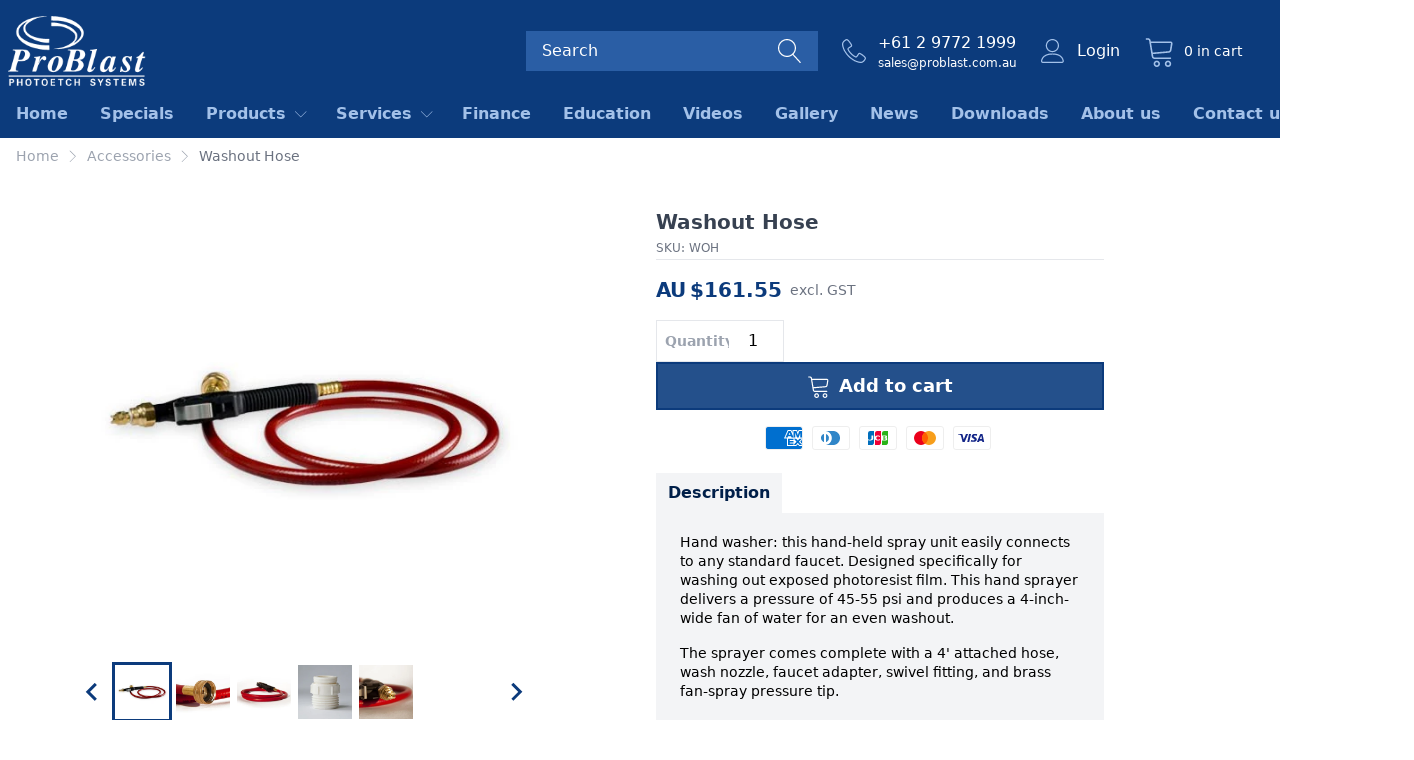

--- FILE ---
content_type: text/html; charset=utf-8
request_url: https://www.problast.com.au/collections/accessories/products/washout-hose
body_size: 30593
content:
<!doctype html>
<html class="no-js" lang="en">

<head>
  <meta charset="utf-8">
  <meta http-equiv="X-UA-Compatible" content="IE=edge,chrome=1">
  <meta name="viewport" content="width=device-width,initial-scale=1">
  <meta name="theme-color" content="">

  <link rel="preconnect" href="https://cdn.shopify.com" crossorigin>
  <link rel="preconnect" href="https://fonts.shopify.com" crossorigin>
  <link rel="preconnect" href="https://monorail-edge.shopifysvc.com"><link rel="canonical" href="https://www.problast.com.au/products/washout-hose"><link rel="shortcut icon" href="//www.problast.com.au/cdn/shop/files/Problast_Favicon_32x32.png?v=1629330484" type="image/png"><title>Washout Hose
&ndash; ProBlast PhotoEtch Systems</title><meta name="description" content="Hand washer: this hand-held spray unit easily connects to any standard faucet. Designed specifically for washing out exposed photoresist film. This hand sprayer delivers a pressure of 45-55 psi and produces a 4-inch-wide fan of water for an even washout. The sprayer comes complete with a 4&#39; attached hose, wash nozzle, "><!-- /snippets/social-meta-tags.liquid -->




<meta property="og:site_name" content="ProBlast PhotoEtch Systems">
<meta property="og:url" content="https://www.problast.com.au/products/washout-hose">
<meta property="og:title" content="Washout Hose">
<meta property="og:type" content="product">
<meta property="og:description" content="Hand washer: this hand-held spray unit easily connects to any standard faucet. Designed specifically for washing out exposed photoresist film. This hand sprayer delivers a pressure of 45-55 psi and produces a 4-inch-wide fan of water for an even washout. The sprayer comes complete with a 4&#39; attached hose, wash nozzle, ">

<meta property="og:price:amount" content="161.55">
<meta property="og:price:currency" content="AUD">

<meta property="og:image" content="http://www.problast.com.au/cdn/shop/products/WOH_Washout-Hose-_Replacement-Parts_Problast_1200x1200.jpg?v=1624071306"><meta property="og:image" content="http://www.problast.com.au/cdn/shop/products/WOH_Washout-Hose-_Replacement-Parts-Washouthose_hose_adaptor_Problast_1200x1200.jpg?v=1626419584"><meta property="og:image" content="http://www.problast.com.au/cdn/shop/products/WOH_Washout-Hose-_Replacement-Parts-Washouthose_length-_Problast_1200x1200.jpg?v=1626419584">
<meta property="og:image:secure_url" content="https://www.problast.com.au/cdn/shop/products/WOH_Washout-Hose-_Replacement-Parts_Problast_1200x1200.jpg?v=1624071306"><meta property="og:image:secure_url" content="https://www.problast.com.au/cdn/shop/products/WOH_Washout-Hose-_Replacement-Parts-Washouthose_hose_adaptor_Problast_1200x1200.jpg?v=1626419584"><meta property="og:image:secure_url" content="https://www.problast.com.au/cdn/shop/products/WOH_Washout-Hose-_Replacement-Parts-Washouthose_length-_Problast_1200x1200.jpg?v=1626419584">


<meta name="twitter:card" content="summary_large_image">
<meta name="twitter:title" content="Washout Hose">
<meta name="twitter:description" content="Hand washer: this hand-held spray unit easily connects to any standard faucet. Designed specifically for washing out exposed photoresist film. This hand sprayer delivers a pressure of 45-55 psi and produces a 4-inch-wide fan of water for an even washout. The sprayer comes complete with a 4&#39; attached hose, wash nozzle, ">

  <style>
    :root {
        --color-primary-50: #e8ebf1;
        --color-primary-100: #cedbec;
        --color-primary-200: #a3c1e9;
        --color-primary-300: #4a79b7;
        --color-primary-400: #2a5ea5;
        --color-primary-500: #0c3b7c;
        --color-primary-600: #24508b;
        --color-primary-700: #0a3978;
        --color-primary-800: #08346e;
        --color-primary-900: #001f49;
    }
</style>

  <link rel="stylesheet" href="https://cdn.jsdelivr.net/npm/@splidejs/splide@2.4.21/dist/css/splide.min.css">
  <link rel="stylesheet" href="//www.problast.com.au/cdn/shop/t/2/assets/magnific-popup.css?v=61819678668804027641623063051" type="text/css">
  <link rel="stylesheet" href="//www.problast.com.au/cdn/shop/t/2/assets/tailwind.css?v=87065213617324128081669096014" type="text/css">
  <link rel="stylesheet" href="//www.problast.com.au/cdn/shop/t/2/assets/theme.scss.css?v=109969922751695157351695942370" type="text/css">

  <!-- Load Sentry before other JS files -->
  <script src="https://browser.sentry-cdn.com/6.11.0/bundle.min.js"
    integrity="sha384-c+8PXtRnYfCKsSEvgtDqFeJvhjltkNLIUB1vcWKW4EleABoS4jh87UrE+1nQXg+g"
    crossorigin="anonymous"></script>
  <script>
    Sentry.init({
      dsn: "https://b9911518414941eda49624744ccc414d@o949565.ingest.sentry.io/5898331",
      release: "problast-shopify-frontend",
      integrations: [],
      tracesSampleRate: 1.0, // We recommend adjusting this value in production, or using tracesSampler for finer control
    });
    
    Sentry.configureScope(scope => scope.setUser(null));
    
  </script><script src="//www.problast.com.au/cdn/shop/t/2/assets/lazysizes.min.js?v=41644173127543473891620713836" async="async"></script>
  <script src="https://code.jquery.com/jquery-3.5.1.min.js"
    integrity="sha256-9/aliU8dGd2tb6OSsuzixeV4y/faTqgFtohetphbbj0=" crossorigin="anonymous"></script>
  <script src="https://cdn.jsdelivr.net/npm/axios/dist/axios.min.js"></script>
  <script src="//www.problast.com.au/cdn/shop/t/2/assets/CountryFinder.js?v=5401848242394425561629071379"></script>

  <!-- Deferred Javascripts -->
  <script src="https://cdn.jsdelivr.net/npm/@splidejs/splide@2.4.21/dist/js/splide.min.js" defer="defer"></script>
  <script src="//www.problast.com.au/cdn/shop/t/2/assets/vanillatoasts.js?v=84046671236151061131649336712" defer="defer"></script>
  <script src="//www.problast.com.au/cdn/shop/t/2/assets/magnific-popup.js?v=90525197732008466581623063053" defer="defer"></script>
  <script src="//www.problast.com.au/cdn/shop/t/2/assets/theme.js?v=142340023384298177981669618263" defer="defer"></script>

  <script>window.performance && window.performance.mark && window.performance.mark('shopify.content_for_header.start');</script><meta id="shopify-digital-wallet" name="shopify-digital-wallet" content="/56799461544/digital_wallets/dialog">
<link rel="alternate" type="application/json+oembed" href="https://www.problast.com.au/products/washout-hose.oembed">
<script async="async" src="/checkouts/internal/preloads.js?locale=en-AU"></script>
<script id="shopify-features" type="application/json">{"accessToken":"ef9d337aaadde6ae623809934fcdb256","betas":["rich-media-storefront-analytics"],"domain":"www.problast.com.au","predictiveSearch":true,"shopId":56799461544,"locale":"en"}</script>
<script>var Shopify = Shopify || {};
Shopify.shop = "problast-store.myshopify.com";
Shopify.locale = "en";
Shopify.currency = {"active":"AUD","rate":"1.0"};
Shopify.country = "AU";
Shopify.theme = {"name":"Problast Live Theme","id":122872561832,"schema_name":"Problast Theme 2021","schema_version":"1.0.0","theme_store_id":null,"role":"main"};
Shopify.theme.handle = "null";
Shopify.theme.style = {"id":null,"handle":null};
Shopify.cdnHost = "www.problast.com.au/cdn";
Shopify.routes = Shopify.routes || {};
Shopify.routes.root = "/";</script>
<script type="module">!function(o){(o.Shopify=o.Shopify||{}).modules=!0}(window);</script>
<script>!function(o){function n(){var o=[];function n(){o.push(Array.prototype.slice.apply(arguments))}return n.q=o,n}var t=o.Shopify=o.Shopify||{};t.loadFeatures=n(),t.autoloadFeatures=n()}(window);</script>
<script id="shop-js-analytics" type="application/json">{"pageType":"product"}</script>
<script defer="defer" async type="module" src="//www.problast.com.au/cdn/shopifycloud/shop-js/modules/v2/client.init-shop-cart-sync_BT-GjEfc.en.esm.js"></script>
<script defer="defer" async type="module" src="//www.problast.com.au/cdn/shopifycloud/shop-js/modules/v2/chunk.common_D58fp_Oc.esm.js"></script>
<script defer="defer" async type="module" src="//www.problast.com.au/cdn/shopifycloud/shop-js/modules/v2/chunk.modal_xMitdFEc.esm.js"></script>
<script type="module">
  await import("//www.problast.com.au/cdn/shopifycloud/shop-js/modules/v2/client.init-shop-cart-sync_BT-GjEfc.en.esm.js");
await import("//www.problast.com.au/cdn/shopifycloud/shop-js/modules/v2/chunk.common_D58fp_Oc.esm.js");
await import("//www.problast.com.au/cdn/shopifycloud/shop-js/modules/v2/chunk.modal_xMitdFEc.esm.js");

  window.Shopify.SignInWithShop?.initShopCartSync?.({"fedCMEnabled":true,"windoidEnabled":true});

</script>
<script>(function() {
  var isLoaded = false;
  function asyncLoad() {
    if (isLoaded) return;
    isLoaded = true;
    var urls = ["https:\/\/reorder-master.hulkapps.com\/reorderjs\/re-order.js?1646033952\u0026shop=problast-store.myshopify.com","https:\/\/chimpstatic.com\/mcjs-connected\/js\/users\/02771d1ef7fd6d00f09726b03\/61857c9ff89fe41b38d29cff7.js?shop=problast-store.myshopify.com","https:\/\/assets.getuploadkit.com\/assets\/uploadkit-client.js?shop=problast-store.myshopify.com"];
    for (var i = 0; i < urls.length; i++) {
      var s = document.createElement('script');
      s.type = 'text/javascript';
      s.async = true;
      s.src = urls[i];
      var x = document.getElementsByTagName('script')[0];
      x.parentNode.insertBefore(s, x);
    }
  };
  if(window.attachEvent) {
    window.attachEvent('onload', asyncLoad);
  } else {
    window.addEventListener('load', asyncLoad, false);
  }
})();</script>
<script id="__st">var __st={"a":56799461544,"offset":39600,"reqid":"05c4b4e1-097e-465a-b668-eb6b5b672f1d-1769068060","pageurl":"www.problast.com.au\/collections\/accessories\/products\/washout-hose","u":"00d212e1bc0a","p":"product","rtyp":"product","rid":6837970206888};</script>
<script>window.ShopifyPaypalV4VisibilityTracking = true;</script>
<script id="captcha-bootstrap">!function(){'use strict';const t='contact',e='account',n='new_comment',o=[[t,t],['blogs',n],['comments',n],[t,'customer']],c=[[e,'customer_login'],[e,'guest_login'],[e,'recover_customer_password'],[e,'create_customer']],r=t=>t.map((([t,e])=>`form[action*='/${t}']:not([data-nocaptcha='true']) input[name='form_type'][value='${e}']`)).join(','),a=t=>()=>t?[...document.querySelectorAll(t)].map((t=>t.form)):[];function s(){const t=[...o],e=r(t);return a(e)}const i='password',u='form_key',d=['recaptcha-v3-token','g-recaptcha-response','h-captcha-response',i],f=()=>{try{return window.sessionStorage}catch{return}},m='__shopify_v',_=t=>t.elements[u];function p(t,e,n=!1){try{const o=window.sessionStorage,c=JSON.parse(o.getItem(e)),{data:r}=function(t){const{data:e,action:n}=t;return t[m]||n?{data:e,action:n}:{data:t,action:n}}(c);for(const[e,n]of Object.entries(r))t.elements[e]&&(t.elements[e].value=n);n&&o.removeItem(e)}catch(o){console.error('form repopulation failed',{error:o})}}const l='form_type',E='cptcha';function T(t){t.dataset[E]=!0}const w=window,h=w.document,L='Shopify',v='ce_forms',y='captcha';let A=!1;((t,e)=>{const n=(g='f06e6c50-85a8-45c8-87d0-21a2b65856fe',I='https://cdn.shopify.com/shopifycloud/storefront-forms-hcaptcha/ce_storefront_forms_captcha_hcaptcha.v1.5.2.iife.js',D={infoText:'Protected by hCaptcha',privacyText:'Privacy',termsText:'Terms'},(t,e,n)=>{const o=w[L][v],c=o.bindForm;if(c)return c(t,g,e,D).then(n);var r;o.q.push([[t,g,e,D],n]),r=I,A||(h.body.append(Object.assign(h.createElement('script'),{id:'captcha-provider',async:!0,src:r})),A=!0)});var g,I,D;w[L]=w[L]||{},w[L][v]=w[L][v]||{},w[L][v].q=[],w[L][y]=w[L][y]||{},w[L][y].protect=function(t,e){n(t,void 0,e),T(t)},Object.freeze(w[L][y]),function(t,e,n,w,h,L){const[v,y,A,g]=function(t,e,n){const i=e?o:[],u=t?c:[],d=[...i,...u],f=r(d),m=r(i),_=r(d.filter((([t,e])=>n.includes(e))));return[a(f),a(m),a(_),s()]}(w,h,L),I=t=>{const e=t.target;return e instanceof HTMLFormElement?e:e&&e.form},D=t=>v().includes(t);t.addEventListener('submit',(t=>{const e=I(t);if(!e)return;const n=D(e)&&!e.dataset.hcaptchaBound&&!e.dataset.recaptchaBound,o=_(e),c=g().includes(e)&&(!o||!o.value);(n||c)&&t.preventDefault(),c&&!n&&(function(t){try{if(!f())return;!function(t){const e=f();if(!e)return;const n=_(t);if(!n)return;const o=n.value;o&&e.removeItem(o)}(t);const e=Array.from(Array(32),(()=>Math.random().toString(36)[2])).join('');!function(t,e){_(t)||t.append(Object.assign(document.createElement('input'),{type:'hidden',name:u})),t.elements[u].value=e}(t,e),function(t,e){const n=f();if(!n)return;const o=[...t.querySelectorAll(`input[type='${i}']`)].map((({name:t})=>t)),c=[...d,...o],r={};for(const[a,s]of new FormData(t).entries())c.includes(a)||(r[a]=s);n.setItem(e,JSON.stringify({[m]:1,action:t.action,data:r}))}(t,e)}catch(e){console.error('failed to persist form',e)}}(e),e.submit())}));const S=(t,e)=>{t&&!t.dataset[E]&&(n(t,e.some((e=>e===t))),T(t))};for(const o of['focusin','change'])t.addEventListener(o,(t=>{const e=I(t);D(e)&&S(e,y())}));const B=e.get('form_key'),M=e.get(l),P=B&&M;t.addEventListener('DOMContentLoaded',(()=>{const t=y();if(P)for(const e of t)e.elements[l].value===M&&p(e,B);[...new Set([...A(),...v().filter((t=>'true'===t.dataset.shopifyCaptcha))])].forEach((e=>S(e,t)))}))}(h,new URLSearchParams(w.location.search),n,t,e,['guest_login'])})(!0,!0)}();</script>
<script integrity="sha256-4kQ18oKyAcykRKYeNunJcIwy7WH5gtpwJnB7kiuLZ1E=" data-source-attribution="shopify.loadfeatures" defer="defer" src="//www.problast.com.au/cdn/shopifycloud/storefront/assets/storefront/load_feature-a0a9edcb.js" crossorigin="anonymous"></script>
<script data-source-attribution="shopify.dynamic_checkout.dynamic.init">var Shopify=Shopify||{};Shopify.PaymentButton=Shopify.PaymentButton||{isStorefrontPortableWallets:!0,init:function(){window.Shopify.PaymentButton.init=function(){};var t=document.createElement("script");t.src="https://www.problast.com.au/cdn/shopifycloud/portable-wallets/latest/portable-wallets.en.js",t.type="module",document.head.appendChild(t)}};
</script>
<script data-source-attribution="shopify.dynamic_checkout.buyer_consent">
  function portableWalletsHideBuyerConsent(e){var t=document.getElementById("shopify-buyer-consent"),n=document.getElementById("shopify-subscription-policy-button");t&&n&&(t.classList.add("hidden"),t.setAttribute("aria-hidden","true"),n.removeEventListener("click",e))}function portableWalletsShowBuyerConsent(e){var t=document.getElementById("shopify-buyer-consent"),n=document.getElementById("shopify-subscription-policy-button");t&&n&&(t.classList.remove("hidden"),t.removeAttribute("aria-hidden"),n.addEventListener("click",e))}window.Shopify?.PaymentButton&&(window.Shopify.PaymentButton.hideBuyerConsent=portableWalletsHideBuyerConsent,window.Shopify.PaymentButton.showBuyerConsent=portableWalletsShowBuyerConsent);
</script>
<script data-source-attribution="shopify.dynamic_checkout.cart.bootstrap">document.addEventListener("DOMContentLoaded",(function(){function t(){return document.querySelector("shopify-accelerated-checkout-cart, shopify-accelerated-checkout")}if(t())Shopify.PaymentButton.init();else{new MutationObserver((function(e,n){t()&&(Shopify.PaymentButton.init(),n.disconnect())})).observe(document.body,{childList:!0,subtree:!0})}}));
</script>

<script>window.performance && window.performance.mark && window.performance.mark('shopify.content_for_header.end');</script> 

  <!-- HulkApp reorder -->
  <link href='https://fonts.googleapis.com/css?family=Lato:300,400,700,900|Manjari:400,700|Nunito:300,400,600,700,800|Roboto:300,400,500,700,900&display=swap' rel='stylesheet'>
                                   <link rel='stylesheet' href='https://reorder-master.hulkapps.com/css/re-order.css?v=2022-06-28 09:35:13'>
<script src="https://cdn.shopify.com/extensions/19689677-6488-4a31-adf3-fcf4359c5fd9/forms-2295/assets/shopify-forms-loader.js" type="text/javascript" defer="defer"></script>
<link href="https://monorail-edge.shopifysvc.com" rel="dns-prefetch">
<script>(function(){if ("sendBeacon" in navigator && "performance" in window) {try {var session_token_from_headers = performance.getEntriesByType('navigation')[0].serverTiming.find(x => x.name == '_s').description;} catch {var session_token_from_headers = undefined;}var session_cookie_matches = document.cookie.match(/_shopify_s=([^;]*)/);var session_token_from_cookie = session_cookie_matches && session_cookie_matches.length === 2 ? session_cookie_matches[1] : "";var session_token = session_token_from_headers || session_token_from_cookie || "";function handle_abandonment_event(e) {var entries = performance.getEntries().filter(function(entry) {return /monorail-edge.shopifysvc.com/.test(entry.name);});if (!window.abandonment_tracked && entries.length === 0) {window.abandonment_tracked = true;var currentMs = Date.now();var navigation_start = performance.timing.navigationStart;var payload = {shop_id: 56799461544,url: window.location.href,navigation_start,duration: currentMs - navigation_start,session_token,page_type: "product"};window.navigator.sendBeacon("https://monorail-edge.shopifysvc.com/v1/produce", JSON.stringify({schema_id: "online_store_buyer_site_abandonment/1.1",payload: payload,metadata: {event_created_at_ms: currentMs,event_sent_at_ms: currentMs}}));}}window.addEventListener('pagehide', handle_abandonment_event);}}());</script>
<script id="web-pixels-manager-setup">(function e(e,d,r,n,o){if(void 0===o&&(o={}),!Boolean(null===(a=null===(i=window.Shopify)||void 0===i?void 0:i.analytics)||void 0===a?void 0:a.replayQueue)){var i,a;window.Shopify=window.Shopify||{};var t=window.Shopify;t.analytics=t.analytics||{};var s=t.analytics;s.replayQueue=[],s.publish=function(e,d,r){return s.replayQueue.push([e,d,r]),!0};try{self.performance.mark("wpm:start")}catch(e){}var l=function(){var e={modern:/Edge?\/(1{2}[4-9]|1[2-9]\d|[2-9]\d{2}|\d{4,})\.\d+(\.\d+|)|Firefox\/(1{2}[4-9]|1[2-9]\d|[2-9]\d{2}|\d{4,})\.\d+(\.\d+|)|Chrom(ium|e)\/(9{2}|\d{3,})\.\d+(\.\d+|)|(Maci|X1{2}).+ Version\/(15\.\d+|(1[6-9]|[2-9]\d|\d{3,})\.\d+)([,.]\d+|)( \(\w+\)|)( Mobile\/\w+|) Safari\/|Chrome.+OPR\/(9{2}|\d{3,})\.\d+\.\d+|(CPU[ +]OS|iPhone[ +]OS|CPU[ +]iPhone|CPU IPhone OS|CPU iPad OS)[ +]+(15[._]\d+|(1[6-9]|[2-9]\d|\d{3,})[._]\d+)([._]\d+|)|Android:?[ /-](13[3-9]|1[4-9]\d|[2-9]\d{2}|\d{4,})(\.\d+|)(\.\d+|)|Android.+Firefox\/(13[5-9]|1[4-9]\d|[2-9]\d{2}|\d{4,})\.\d+(\.\d+|)|Android.+Chrom(ium|e)\/(13[3-9]|1[4-9]\d|[2-9]\d{2}|\d{4,})\.\d+(\.\d+|)|SamsungBrowser\/([2-9]\d|\d{3,})\.\d+/,legacy:/Edge?\/(1[6-9]|[2-9]\d|\d{3,})\.\d+(\.\d+|)|Firefox\/(5[4-9]|[6-9]\d|\d{3,})\.\d+(\.\d+|)|Chrom(ium|e)\/(5[1-9]|[6-9]\d|\d{3,})\.\d+(\.\d+|)([\d.]+$|.*Safari\/(?![\d.]+ Edge\/[\d.]+$))|(Maci|X1{2}).+ Version\/(10\.\d+|(1[1-9]|[2-9]\d|\d{3,})\.\d+)([,.]\d+|)( \(\w+\)|)( Mobile\/\w+|) Safari\/|Chrome.+OPR\/(3[89]|[4-9]\d|\d{3,})\.\d+\.\d+|(CPU[ +]OS|iPhone[ +]OS|CPU[ +]iPhone|CPU IPhone OS|CPU iPad OS)[ +]+(10[._]\d+|(1[1-9]|[2-9]\d|\d{3,})[._]\d+)([._]\d+|)|Android:?[ /-](13[3-9]|1[4-9]\d|[2-9]\d{2}|\d{4,})(\.\d+|)(\.\d+|)|Mobile Safari.+OPR\/([89]\d|\d{3,})\.\d+\.\d+|Android.+Firefox\/(13[5-9]|1[4-9]\d|[2-9]\d{2}|\d{4,})\.\d+(\.\d+|)|Android.+Chrom(ium|e)\/(13[3-9]|1[4-9]\d|[2-9]\d{2}|\d{4,})\.\d+(\.\d+|)|Android.+(UC? ?Browser|UCWEB|U3)[ /]?(15\.([5-9]|\d{2,})|(1[6-9]|[2-9]\d|\d{3,})\.\d+)\.\d+|SamsungBrowser\/(5\.\d+|([6-9]|\d{2,})\.\d+)|Android.+MQ{2}Browser\/(14(\.(9|\d{2,})|)|(1[5-9]|[2-9]\d|\d{3,})(\.\d+|))(\.\d+|)|K[Aa][Ii]OS\/(3\.\d+|([4-9]|\d{2,})\.\d+)(\.\d+|)/},d=e.modern,r=e.legacy,n=navigator.userAgent;return n.match(d)?"modern":n.match(r)?"legacy":"unknown"}(),u="modern"===l?"modern":"legacy",c=(null!=n?n:{modern:"",legacy:""})[u],f=function(e){return[e.baseUrl,"/wpm","/b",e.hashVersion,"modern"===e.buildTarget?"m":"l",".js"].join("")}({baseUrl:d,hashVersion:r,buildTarget:u}),m=function(e){var d=e.version,r=e.bundleTarget,n=e.surface,o=e.pageUrl,i=e.monorailEndpoint;return{emit:function(e){var a=e.status,t=e.errorMsg,s=(new Date).getTime(),l=JSON.stringify({metadata:{event_sent_at_ms:s},events:[{schema_id:"web_pixels_manager_load/3.1",payload:{version:d,bundle_target:r,page_url:o,status:a,surface:n,error_msg:t},metadata:{event_created_at_ms:s}}]});if(!i)return console&&console.warn&&console.warn("[Web Pixels Manager] No Monorail endpoint provided, skipping logging."),!1;try{return self.navigator.sendBeacon.bind(self.navigator)(i,l)}catch(e){}var u=new XMLHttpRequest;try{return u.open("POST",i,!0),u.setRequestHeader("Content-Type","text/plain"),u.send(l),!0}catch(e){return console&&console.warn&&console.warn("[Web Pixels Manager] Got an unhandled error while logging to Monorail."),!1}}}}({version:r,bundleTarget:l,surface:e.surface,pageUrl:self.location.href,monorailEndpoint:e.monorailEndpoint});try{o.browserTarget=l,function(e){var d=e.src,r=e.async,n=void 0===r||r,o=e.onload,i=e.onerror,a=e.sri,t=e.scriptDataAttributes,s=void 0===t?{}:t,l=document.createElement("script"),u=document.querySelector("head"),c=document.querySelector("body");if(l.async=n,l.src=d,a&&(l.integrity=a,l.crossOrigin="anonymous"),s)for(var f in s)if(Object.prototype.hasOwnProperty.call(s,f))try{l.dataset[f]=s[f]}catch(e){}if(o&&l.addEventListener("load",o),i&&l.addEventListener("error",i),u)u.appendChild(l);else{if(!c)throw new Error("Did not find a head or body element to append the script");c.appendChild(l)}}({src:f,async:!0,onload:function(){if(!function(){var e,d;return Boolean(null===(d=null===(e=window.Shopify)||void 0===e?void 0:e.analytics)||void 0===d?void 0:d.initialized)}()){var d=window.webPixelsManager.init(e)||void 0;if(d){var r=window.Shopify.analytics;r.replayQueue.forEach((function(e){var r=e[0],n=e[1],o=e[2];d.publishCustomEvent(r,n,o)})),r.replayQueue=[],r.publish=d.publishCustomEvent,r.visitor=d.visitor,r.initialized=!0}}},onerror:function(){return m.emit({status:"failed",errorMsg:"".concat(f," has failed to load")})},sri:function(e){var d=/^sha384-[A-Za-z0-9+/=]+$/;return"string"==typeof e&&d.test(e)}(c)?c:"",scriptDataAttributes:o}),m.emit({status:"loading"})}catch(e){m.emit({status:"failed",errorMsg:(null==e?void 0:e.message)||"Unknown error"})}}})({shopId: 56799461544,storefrontBaseUrl: "https://www.problast.com.au",extensionsBaseUrl: "https://extensions.shopifycdn.com/cdn/shopifycloud/web-pixels-manager",monorailEndpoint: "https://monorail-edge.shopifysvc.com/unstable/produce_batch",surface: "storefront-renderer",enabledBetaFlags: ["2dca8a86"],webPixelsConfigList: [{"id":"573309096","configuration":"{\"config\":\"{\\\"pixel_id\\\":\\\"G-7YECCGNS0C\\\",\\\"gtag_events\\\":[{\\\"type\\\":\\\"purchase\\\",\\\"action_label\\\":\\\"G-7YECCGNS0C\\\"},{\\\"type\\\":\\\"page_view\\\",\\\"action_label\\\":\\\"G-7YECCGNS0C\\\"},{\\\"type\\\":\\\"view_item\\\",\\\"action_label\\\":\\\"G-7YECCGNS0C\\\"},{\\\"type\\\":\\\"search\\\",\\\"action_label\\\":\\\"G-7YECCGNS0C\\\"},{\\\"type\\\":\\\"add_to_cart\\\",\\\"action_label\\\":\\\"G-7YECCGNS0C\\\"},{\\\"type\\\":\\\"begin_checkout\\\",\\\"action_label\\\":\\\"G-7YECCGNS0C\\\"},{\\\"type\\\":\\\"add_payment_info\\\",\\\"action_label\\\":\\\"G-7YECCGNS0C\\\"}],\\\"enable_monitoring_mode\\\":false}\"}","eventPayloadVersion":"v1","runtimeContext":"OPEN","scriptVersion":"b2a88bafab3e21179ed38636efcd8a93","type":"APP","apiClientId":1780363,"privacyPurposes":[],"dataSharingAdjustments":{"protectedCustomerApprovalScopes":["read_customer_address","read_customer_email","read_customer_name","read_customer_personal_data","read_customer_phone"]}},{"id":"shopify-app-pixel","configuration":"{}","eventPayloadVersion":"v1","runtimeContext":"STRICT","scriptVersion":"0450","apiClientId":"shopify-pixel","type":"APP","privacyPurposes":["ANALYTICS","MARKETING"]},{"id":"shopify-custom-pixel","eventPayloadVersion":"v1","runtimeContext":"LAX","scriptVersion":"0450","apiClientId":"shopify-pixel","type":"CUSTOM","privacyPurposes":["ANALYTICS","MARKETING"]}],isMerchantRequest: false,initData: {"shop":{"name":"ProBlast PhotoEtch Systems","paymentSettings":{"currencyCode":"AUD"},"myshopifyDomain":"problast-store.myshopify.com","countryCode":"AU","storefrontUrl":"https:\/\/www.problast.com.au"},"customer":null,"cart":null,"checkout":null,"productVariants":[{"price":{"amount":161.55,"currencyCode":"AUD"},"product":{"title":"Washout Hose","vendor":"ProBlast Photoetch Systems","id":"6837970206888","untranslatedTitle":"Washout Hose","url":"\/products\/washout-hose","type":"44000"},"id":"40241663639720","image":{"src":"\/\/www.problast.com.au\/cdn\/shop\/products\/WOH_Washout-Hose-_Replacement-Parts_Problast.jpg?v=1624071306"},"sku":"WOH","title":"Default Title","untranslatedTitle":"Default Title"}],"purchasingCompany":null},},"https://www.problast.com.au/cdn","fcfee988w5aeb613cpc8e4bc33m6693e112",{"modern":"","legacy":""},{"shopId":"56799461544","storefrontBaseUrl":"https:\/\/www.problast.com.au","extensionBaseUrl":"https:\/\/extensions.shopifycdn.com\/cdn\/shopifycloud\/web-pixels-manager","surface":"storefront-renderer","enabledBetaFlags":"[\"2dca8a86\"]","isMerchantRequest":"false","hashVersion":"fcfee988w5aeb613cpc8e4bc33m6693e112","publish":"custom","events":"[[\"page_viewed\",{}],[\"product_viewed\",{\"productVariant\":{\"price\":{\"amount\":161.55,\"currencyCode\":\"AUD\"},\"product\":{\"title\":\"Washout Hose\",\"vendor\":\"ProBlast Photoetch Systems\",\"id\":\"6837970206888\",\"untranslatedTitle\":\"Washout Hose\",\"url\":\"\/products\/washout-hose\",\"type\":\"44000\"},\"id\":\"40241663639720\",\"image\":{\"src\":\"\/\/www.problast.com.au\/cdn\/shop\/products\/WOH_Washout-Hose-_Replacement-Parts_Problast.jpg?v=1624071306\"},\"sku\":\"WOH\",\"title\":\"Default Title\",\"untranslatedTitle\":\"Default Title\"}}]]"});</script><script>
  window.ShopifyAnalytics = window.ShopifyAnalytics || {};
  window.ShopifyAnalytics.meta = window.ShopifyAnalytics.meta || {};
  window.ShopifyAnalytics.meta.currency = 'AUD';
  var meta = {"product":{"id":6837970206888,"gid":"gid:\/\/shopify\/Product\/6837970206888","vendor":"ProBlast Photoetch Systems","type":"44000","handle":"washout-hose","variants":[{"id":40241663639720,"price":16155,"name":"Washout Hose","public_title":null,"sku":"WOH"}],"remote":false},"page":{"pageType":"product","resourceType":"product","resourceId":6837970206888,"requestId":"05c4b4e1-097e-465a-b668-eb6b5b672f1d-1769068060"}};
  for (var attr in meta) {
    window.ShopifyAnalytics.meta[attr] = meta[attr];
  }
</script>
<script class="analytics">
  (function () {
    var customDocumentWrite = function(content) {
      var jquery = null;

      if (window.jQuery) {
        jquery = window.jQuery;
      } else if (window.Checkout && window.Checkout.$) {
        jquery = window.Checkout.$;
      }

      if (jquery) {
        jquery('body').append(content);
      }
    };

    var hasLoggedConversion = function(token) {
      if (token) {
        return document.cookie.indexOf('loggedConversion=' + token) !== -1;
      }
      return false;
    }

    var setCookieIfConversion = function(token) {
      if (token) {
        var twoMonthsFromNow = new Date(Date.now());
        twoMonthsFromNow.setMonth(twoMonthsFromNow.getMonth() + 2);

        document.cookie = 'loggedConversion=' + token + '; expires=' + twoMonthsFromNow;
      }
    }

    var trekkie = window.ShopifyAnalytics.lib = window.trekkie = window.trekkie || [];
    if (trekkie.integrations) {
      return;
    }
    trekkie.methods = [
      'identify',
      'page',
      'ready',
      'track',
      'trackForm',
      'trackLink'
    ];
    trekkie.factory = function(method) {
      return function() {
        var args = Array.prototype.slice.call(arguments);
        args.unshift(method);
        trekkie.push(args);
        return trekkie;
      };
    };
    for (var i = 0; i < trekkie.methods.length; i++) {
      var key = trekkie.methods[i];
      trekkie[key] = trekkie.factory(key);
    }
    trekkie.load = function(config) {
      trekkie.config = config || {};
      trekkie.config.initialDocumentCookie = document.cookie;
      var first = document.getElementsByTagName('script')[0];
      var script = document.createElement('script');
      script.type = 'text/javascript';
      script.onerror = function(e) {
        var scriptFallback = document.createElement('script');
        scriptFallback.type = 'text/javascript';
        scriptFallback.onerror = function(error) {
                var Monorail = {
      produce: function produce(monorailDomain, schemaId, payload) {
        var currentMs = new Date().getTime();
        var event = {
          schema_id: schemaId,
          payload: payload,
          metadata: {
            event_created_at_ms: currentMs,
            event_sent_at_ms: currentMs
          }
        };
        return Monorail.sendRequest("https://" + monorailDomain + "/v1/produce", JSON.stringify(event));
      },
      sendRequest: function sendRequest(endpointUrl, payload) {
        // Try the sendBeacon API
        if (window && window.navigator && typeof window.navigator.sendBeacon === 'function' && typeof window.Blob === 'function' && !Monorail.isIos12()) {
          var blobData = new window.Blob([payload], {
            type: 'text/plain'
          });

          if (window.navigator.sendBeacon(endpointUrl, blobData)) {
            return true;
          } // sendBeacon was not successful

        } // XHR beacon

        var xhr = new XMLHttpRequest();

        try {
          xhr.open('POST', endpointUrl);
          xhr.setRequestHeader('Content-Type', 'text/plain');
          xhr.send(payload);
        } catch (e) {
          console.log(e);
        }

        return false;
      },
      isIos12: function isIos12() {
        return window.navigator.userAgent.lastIndexOf('iPhone; CPU iPhone OS 12_') !== -1 || window.navigator.userAgent.lastIndexOf('iPad; CPU OS 12_') !== -1;
      }
    };
    Monorail.produce('monorail-edge.shopifysvc.com',
      'trekkie_storefront_load_errors/1.1',
      {shop_id: 56799461544,
      theme_id: 122872561832,
      app_name: "storefront",
      context_url: window.location.href,
      source_url: "//www.problast.com.au/cdn/s/trekkie.storefront.1bbfab421998800ff09850b62e84b8915387986d.min.js"});

        };
        scriptFallback.async = true;
        scriptFallback.src = '//www.problast.com.au/cdn/s/trekkie.storefront.1bbfab421998800ff09850b62e84b8915387986d.min.js';
        first.parentNode.insertBefore(scriptFallback, first);
      };
      script.async = true;
      script.src = '//www.problast.com.au/cdn/s/trekkie.storefront.1bbfab421998800ff09850b62e84b8915387986d.min.js';
      first.parentNode.insertBefore(script, first);
    };
    trekkie.load(
      {"Trekkie":{"appName":"storefront","development":false,"defaultAttributes":{"shopId":56799461544,"isMerchantRequest":null,"themeId":122872561832,"themeCityHash":"811858235196374757","contentLanguage":"en","currency":"AUD","eventMetadataId":"69884510-8f6c-4460-beec-ad6f2e1219ca"},"isServerSideCookieWritingEnabled":true,"monorailRegion":"shop_domain","enabledBetaFlags":["65f19447"]},"Session Attribution":{},"S2S":{"facebookCapiEnabled":false,"source":"trekkie-storefront-renderer","apiClientId":580111}}
    );

    var loaded = false;
    trekkie.ready(function() {
      if (loaded) return;
      loaded = true;

      window.ShopifyAnalytics.lib = window.trekkie;

      var originalDocumentWrite = document.write;
      document.write = customDocumentWrite;
      try { window.ShopifyAnalytics.merchantGoogleAnalytics.call(this); } catch(error) {};
      document.write = originalDocumentWrite;

      window.ShopifyAnalytics.lib.page(null,{"pageType":"product","resourceType":"product","resourceId":6837970206888,"requestId":"05c4b4e1-097e-465a-b668-eb6b5b672f1d-1769068060","shopifyEmitted":true});

      var match = window.location.pathname.match(/checkouts\/(.+)\/(thank_you|post_purchase)/)
      var token = match? match[1]: undefined;
      if (!hasLoggedConversion(token)) {
        setCookieIfConversion(token);
        window.ShopifyAnalytics.lib.track("Viewed Product",{"currency":"AUD","variantId":40241663639720,"productId":6837970206888,"productGid":"gid:\/\/shopify\/Product\/6837970206888","name":"Washout Hose","price":"161.55","sku":"WOH","brand":"ProBlast Photoetch Systems","variant":null,"category":"44000","nonInteraction":true,"remote":false},undefined,undefined,{"shopifyEmitted":true});
      window.ShopifyAnalytics.lib.track("monorail:\/\/trekkie_storefront_viewed_product\/1.1",{"currency":"AUD","variantId":40241663639720,"productId":6837970206888,"productGid":"gid:\/\/shopify\/Product\/6837970206888","name":"Washout Hose","price":"161.55","sku":"WOH","brand":"ProBlast Photoetch Systems","variant":null,"category":"44000","nonInteraction":true,"remote":false,"referer":"https:\/\/www.problast.com.au\/collections\/accessories\/products\/washout-hose"});
      }
    });


        var eventsListenerScript = document.createElement('script');
        eventsListenerScript.async = true;
        eventsListenerScript.src = "//www.problast.com.au/cdn/shopifycloud/storefront/assets/shop_events_listener-3da45d37.js";
        document.getElementsByTagName('head')[0].appendChild(eventsListenerScript);

})();</script>
  <script>
  if (!window.ga || (window.ga && typeof window.ga !== 'function')) {
    window.ga = function ga() {
      (window.ga.q = window.ga.q || []).push(arguments);
      if (window.Shopify && window.Shopify.analytics && typeof window.Shopify.analytics.publish === 'function') {
        window.Shopify.analytics.publish("ga_stub_called", {}, {sendTo: "google_osp_migration"});
      }
      console.error("Shopify's Google Analytics stub called with:", Array.from(arguments), "\nSee https://help.shopify.com/manual/promoting-marketing/pixels/pixel-migration#google for more information.");
    };
    if (window.Shopify && window.Shopify.analytics && typeof window.Shopify.analytics.publish === 'function') {
      window.Shopify.analytics.publish("ga_stub_initialized", {}, {sendTo: "google_osp_migration"});
    }
  }
</script>
<script
  defer
  src="https://www.problast.com.au/cdn/shopifycloud/perf-kit/shopify-perf-kit-3.0.4.min.js"
  data-application="storefront-renderer"
  data-shop-id="56799461544"
  data-render-region="gcp-us-central1"
  data-page-type="product"
  data-theme-instance-id="122872561832"
  data-theme-name="Problast Theme 2021"
  data-theme-version="1.0.0"
  data-monorail-region="shop_domain"
  data-resource-timing-sampling-rate="10"
  data-shs="true"
  data-shs-beacon="true"
  data-shs-export-with-fetch="true"
  data-shs-logs-sample-rate="1"
  data-shs-beacon-endpoint="https://www.problast.com.au/api/collect"
></script>
</head>

<body class="template-product">

  <a id="SkipToContentLink" href="#MainContent" class="sr-only">Skip to content</a>

  <header id="shopify-section-header" class="shopify-section header-section">

<div class="relative">

  <!-- Desktop Header -->
  <div id="DesktopHeader" class="hidden lg:block relative z-40">
    <div id="DesktopHeaderTop" class="pt-4 pb-1 bg-primary-500 text-white">
      <div class="container mx-auto px-2">
        <div class="w-full flex flex-row items-center justify-between">

          <!-- Brand -->
          <h1 class="text-xl font-bold pr-2" style="min-width: 250px">
            
            <a href="/" class="block text-3xl focus:outline-none focus:ring focus:border-primary-300 h-full">
              <img class="h-full" src="//www.problast.com.au/cdn/shop/files/problast-logo.png?v=1621080545" alt="ProBlast PhotoEtch Systems"
                style="max-height: 70px">
              <span class="sr-only">ProBlast PhotoEtch Systems</span>
            </a>
            
          </h1>

          <!-- Middle -->
          <div class="flex flex-row flex-wrap items-center">
            <!-- Search form -->
            <div class="flex-1 pr-2" style="min-width: 300px;">
              <form class="relative" action="/search">
                <input id-"GlobalSearch" name="q" type="text" placeholder="Search"
                  class="bg-primary-400 text-white placeholder-white py-2 pr-10 pl-4 w-full focus:outline-none focus:ring focus:border-primary-300" />
                <button class="absolute right-4 top-0 z-10" type="submit">
                  <span class="block w-6 py-2 fill-current text-white"><svg id="lnr-magnifier" viewBox="0 0 1024 1024">
    <title>magnifier</title>
    <path class="path1"
        d="M966.070 981.101l-304.302-331.965c68.573-71.754 106.232-165.549 106.232-265.136 0-102.57-39.942-199-112.47-271.53s-168.96-112.47-271.53-112.47-199 39.942-271.53 112.47-112.47 168.96-112.47 271.53 39.942 199.002 112.47 271.53 168.96 112.47 271.53 112.47c88.362 0 172.152-29.667 240.043-84.248l304.285 331.947c5.050 5.507 11.954 8.301 18.878 8.301 6.179 0 12.378-2.226 17.293-6.728 10.421-9.555 11.126-25.749 1.571-36.171zM51.2 384c0-183.506 149.294-332.8 332.8-332.8s332.8 149.294 332.8 332.8-149.294 332.8-332.8 332.8-332.8-149.294-332.8-332.8z">
    </path>
</svg></span></button>
              </form>
            </div>

            <div class="mt-2 2xl:mt-0 flex-1 flex flex-row flex-nowrap items-center justify-between">
              <!-- Store contacts -->
              <div class="py-2 px-4 flex flex-row items-center">
                <span class="inline-block w-6 text-primary-200 fill-current mr-2"><svg id="lnr-phone-handset" viewBox="0 0 1024 1024">
    <title>phone-handset</title>
    <path class="path1"
        d="M819.2 1024c-90.691 0-187.154-25.699-286.706-76.386-91.794-46.736-182.48-113.654-262.258-193.522-79.763-79.853-146.595-170.624-193.272-262.498-50.608-99.61-76.269-196.102-76.269-286.795 0-58.774 54.765-115.55 78.31-137.232 33.85-31.17 87.104-67.568 125.794-67.568 19.245 0 41.803 12.589 70.994 39.616 21.782 20.17 46.27 47.51 70.814 79.067 14.794 19.021 88.592 116.267 88.592 162.917 0 38.27-43.25 64.853-89.037 92.998-17.694 10.875-35.992 22.122-49.226 32.73-14.114 11.315-16.645 17.288-17.061 18.629 48.602 121.128 197.141 269.651 318.203 318.184 1.085-0.341 7.067-2.699 18.592-17.075 10.608-13.234 21.854-31.531 32.73-49.227 28.144-45.789 54.726-89.038 92.998-89.038 46.648 0 143.896 73.798 162.917 88.592 31.557 24.546 58.898 49.032 79.067 70.816 27.029 29.189 39.616 51.747 39.616 70.992 0 38.701-36.378 92.115-67.528 126.099-21.693 23.662-78.491 78.701-137.272 78.701zM204.477 51.203c-13.731 0.262-50.634 17.054-90.789 54.029-38.115 35.099-61.792 73.25-61.792 99.568 0 344.523 423.093 768 767.304 768 26.28 0 64.418-23.795 99.528-62.099 37.003-40.366 53.806-77.413 54.069-91.178-1.662-9.728-28.57-47.563-102.232-104.283-63.322-48.762-114.699-74.886-127.901-75.237-0.925 0.274-6.656 2.467-18.277 17.222-10.104 12.832-20.912 30.418-31.366 47.424-28.683 46.666-55.774 90.744-95.122 90.744-6.336 0-12.597-1.219-18.608-3.624-134.376-53.75-293.31-212.685-347.061-347.061-6.456-16.138-7.485-41.414 24.272-70.184 16.882-15.293 40.25-29.656 62.848-43.546 17.006-10.453 34.59-21.261 47.422-31.366 14.755-11.619 16.95-17.352 17.222-18.277-0.352-13.203-26.475-64.579-75.237-127.902-56.72-73.659-94.554-100.568-104.282-102.23z">
    </path>
</svg></span>
                <div>
                  <a href="tel:+61 2 9772 1999"
                    title="Click to call ProBlast PhotoEtch Systems"
                    class="rounded-md px-1 hover:bg-primary-400 text-white text-left w-full focus:outline-none focus:ring focus:border-primary-300 flex flex-row items-center transition duration-200">
                    +61 2 9772 1999
                  </a>
                  <a href="mailto:sales@problast.com.au"
                  title="Click to email ProBlast PhotoEtch Systems"
                    class="rounded-md px-1 hover:bg-primary-400 text-white mr-1 text-xs text-left w-full focus:outline-none focus:ring focus:border-primary-300 flex flex-row items-center transition duration-200">
                    sales@problast.com.au
                  </a>
                </div>
              </div>

              <!-- Store address -->
              

              <!-- Account links -->
              <div class="flex items-center">
                <span class="inline-block w-6 text-primary-200 fill-current mr-1"><svg id="lnr-user" viewBox="0 0 1024 1024">
    <title>user</title>
    <path class="path1"
        d="M486.4 563.2c-155.275 0-281.6-126.325-281.6-281.6s126.325-281.6 281.6-281.6 281.6 126.325 281.6 281.6-126.325 281.6-281.6 281.6zM486.4 51.2c-127.043 0-230.4 103.357-230.4 230.4s103.357 230.4 230.4 230.4c127.042 0 230.4-103.357 230.4-230.4s-103.358-230.4-230.4-230.4z">
    </path>
    <path class="path2"
        d="M896 1024h-819.2c-42.347 0-76.8-34.451-76.8-76.8 0-3.485 0.712-86.285 62.72-168.96 36.094-48.126 85.514-86.36 146.883-113.634 74.957-33.314 168.085-50.206 276.797-50.206 108.71 0 201.838 16.893 276.797 50.206 61.37 27.275 110.789 65.507 146.883 113.634 62.008 82.675 62.72 165.475 62.72 168.96 0 42.349-34.451 76.8-76.8 76.8zM486.4 665.6c-178.52 0-310.267 48.789-381 141.093-53.011 69.174-54.195 139.904-54.2 140.61 0 14.013 11.485 25.498 25.6 25.498h819.2c14.115 0 25.6-11.485 25.6-25.6-0.006-0.603-1.189-71.333-54.198-140.507-70.734-92.304-202.483-141.093-381.002-141.093z">
    </path>
</svg></span>
                
                  <a href="/account/login"
                    title="Login to my account"
                    class="block relative py-1 px-2 text-base truncate cursor-pointer text-white hover:underline transition duration-200">
                    Login
                  </a>
                
              </div>

              <!-- Cart -->
              <div class="ml-2">
                <div class="flex flex-center items-center justify-end">
                  <a href="/cart"
                    class="relative px-2 rounded-lg focus:outline-nonefocus:ring focus:border-primary-300 flex items-center justify-center hover:underline">
                    <span class="w-8 mr-2 text-primary-200 fill-current"><svg id="lnr-cart" viewBox="0 0 1024 1024">
    <title>cart</title>
    <path class="path1"
        d="M409.6 1024c-56.464 0-102.4-45.936-102.4-102.4s45.936-102.4 102.4-102.4 102.4 45.936 102.4 102.4-45.936 102.4-102.4 102.4zM409.6 870.4c-28.232 0-51.2 22.968-51.2 51.2s22.968 51.2 51.2 51.2 51.2-22.968 51.2-51.2-22.968-51.2-51.2-51.2z">
    </path>
    <path class="path2"
        d="M768 1024c-56.464 0-102.4-45.936-102.4-102.4s45.936-102.4 102.4-102.4 102.4 45.936 102.4 102.4-45.936 102.4-102.4 102.4zM768 870.4c-28.232 0-51.2 22.968-51.2 51.2s22.968 51.2 51.2 51.2 51.2-22.968 51.2-51.2-22.968-51.2-51.2-51.2z">
    </path>
    <path class="path3"
        d="M898.021 228.688c-12.859-15.181-32.258-23.888-53.221-23.888h-626.846l-5.085-30.506c-6.72-40.315-43.998-71.894-84.869-71.894h-51.2c-14.138 0-25.6 11.462-25.6 25.6s11.462 25.6 25.6 25.6h51.2c15.722 0 31.781 13.603 34.366 29.112l85.566 513.395c6.718 40.314 43.997 71.893 84.867 71.893h512c14.139 0 25.6-11.461 25.6-25.6s-11.461-25.6-25.6-25.6h-512c-15.722 0-31.781-13.603-34.366-29.11l-12.63-75.784 510.206-44.366c39.69-3.451 75.907-36.938 82.458-76.234l34.366-206.194c3.448-20.677-1.952-41.243-14.813-56.424zM862.331 276.694l-34.366 206.194c-2.699 16.186-20.043 32.221-36.39 33.645l-514.214 44.714-50.874-305.246h618.314c5.968 0 10.995 2.054 14.155 5.782 3.157 3.73 4.357 9.024 3.376 14.912z">
    </path>
</svg>
</span>
                    <span
                      class="inline-block w-20 text-white text-sm">
                      <span data-cart-item-count>0</span> 
                      in cart
                    </span>
                  </a>
                </div>
              </div>

            </div>
          </div>
        </div>
      </div>
    </div>
  </div>

  <!-- Desktop Navigation Bar -->
  <div  id="DesktopNav" class="hidden lg:block relative z-40 bg-primary-500 text-primary-200 print:hidden">
    <div class="container mx-auto px-2 lg:px-0">
      <div class="w-full flex flex-row items-center justify-between">

        <!-- Primary Navigation -->
        <div class="flex itesm-center flex-row flex-nowrap">
        
        
          
            <!-- Flat Menu -->
            <div>
              <a class="block relative my-2 py-1 px-4 text-base truncate cursor-pointer font-semibold hover:text-white transition duration-200"
                title="Home" href="/">
                Home
              </a>
            </div>
          
        
        
        
          
            <!-- Flat Menu -->
            <div>
              <a class="block relative my-2 py-1 px-4 text-base truncate cursor-pointer font-semibold hover:text-white transition duration-200"
                title="Specials" href="/collections/specials">
                Specials
              </a>
            </div>
          
        
        
        
           
            <!-- Nested Menu  -->
            
              <div class="relative">
                <!-- Desktop Dropdown button -->
                <button class="block relative my-2 py-1 px-4 text-base truncate cursor-default font-semibold"
                  title="Products" data-toggle-nested-menu="products" href="javascript:void(0)">
                  Products
                  <div data-nested-menu-chevron class="inline-block w-3 relative text-primary-200 fill-current" style="top:1px; left:3px;">
                    <svg id="lnr-chevron-down" viewBox="0 0 1024 1024">
    <title>chevron-down</title>
    <path class="path1"
        d="M0 307.2c0-6.552 2.499-13.102 7.499-18.101 9.997-9.998 26.206-9.998 36.203 0l442.698 442.698 442.699-442.698c9.997-9.998 26.206-9.998 36.203 0s9.998 26.206 0 36.203l-460.8 460.8c-9.997 9.998-26.206 9.998-36.203 0l-460.8-460.8c-5-5-7.499-11.55-7.499-18.102z">
    </path>
</svg>
                  </div>
                </button>
                <!-- Desktop Dropdown Menu -->
                <div id="DesktopDropdownMenu">
                  <div data-nested-menu="products" class="hidden z-30 absolute border border-gray-100 shadow-md bg-white text-gray-400" style="width: 200%; left: 0; top: calc(100% - 2px)">
                    <div class="py-2">
                      
                        <!-- Desktop Menu Level 1 -->
                        <div data-nested-menu-level-1 class="relative">
                          <a class="flex w-full hover:text-primary-500 font-semibold text-base py-1 px-6 text-left hover:bg-gray-100 transition duration-200 justify-between items-center" 
                            href="/collections/sandblasting-equipment">
                            Equipment

                            
                            <div data-nested-menu-chevron class="w-3 relative text-primary-300 fill-current">
                              <svg id="lnr-chevron-right" viewBox="0 0 1024 1024">
    <title>chevron-right</title>
    <path class="path1"
        d="M256 1024c-6.552 0-13.102-2.499-18.101-7.499-9.998-9.997-9.998-26.206 0-36.203l442.698-442.698-442.698-442.699c-9.998-9.997-9.998-26.206 0-36.203s26.206-9.998 36.203 0l460.8 460.8c9.998 9.997 9.998 26.206 0 36.203l-460.8 460.8c-5 5-11.55 7.499-18.102 7.499z">
    </path>
</svg>
                            </div>
                            
                          </a>
                          
                          <!-- Desktop Menu Level 2-->
                          <div data-nested-menu-level-2 class="absolute bg-white shadow-md py-2" style="top: -0.5rem; width: 120%; left: 100%">
                            
                              <a class="block hover:text-primary-500 font-semibold text-base py-1 px-6 text-left hover:bg-gray-100 transition duration-200" href="/collections/sandblasting-machines">
                                Sandblasting Machines
                              </a>
                            
                              <a class="block hover:text-primary-500 font-semibold text-base py-1 px-6 text-left hover:bg-gray-100 transition duration-200" href="/collections/exposure-systems">
                                Exposure Systems
                              </a>
                            
                              <a class="block hover:text-primary-500 font-semibold text-base py-1 px-6 text-left hover:bg-gray-100 transition duration-200" href="/collections/washout-systems">
                                 Washout Systems
                              </a>
                            
                              <a class="block hover:text-primary-500 font-semibold text-base py-1 px-6 text-left hover:bg-gray-100 transition duration-200" href="/collections/film-dryers">
                                Film Dryer
                              </a>
                            
                              <a class="block hover:text-primary-500 font-semibold text-base py-1 px-6 text-left hover:bg-gray-100 transition duration-200" href="/collections/second-hand-equipment">
                                Second Hand
                              </a>
                            
                          </div>
                          
                        </div>
                      
                        <!-- Desktop Menu Level 1 -->
                        <div data-nested-menu-level-1 class="relative">
                          <a class="flex w-full hover:text-primary-500 font-semibold text-base py-1 px-6 text-left hover:bg-gray-100 transition duration-200 justify-between items-center" 
                            href="javascript:void(0)">
                            Resist

                            
                            <div data-nested-menu-chevron class="w-3 relative text-primary-300 fill-current">
                              <svg id="lnr-chevron-right" viewBox="0 0 1024 1024">
    <title>chevron-right</title>
    <path class="path1"
        d="M256 1024c-6.552 0-13.102-2.499-18.101-7.499-9.998-9.997-9.998-26.206 0-36.203l442.698-442.698-442.698-442.699c-9.998-9.997-9.998-26.206 0-36.203s26.206-9.998 36.203 0l460.8 460.8c9.998 9.997 9.998 26.206 0 36.203l-460.8 460.8c-5 5-11.55 7.499-18.102 7.499z">
    </path>
</svg>
                            </div>
                            
                          </a>
                          
                          <!-- Desktop Menu Level 2-->
                          <div data-nested-menu-level-2 class="absolute bg-white shadow-md py-2" style="top: -0.5rem; width: 120%; left: 100%">
                            
                              <a class="block hover:text-primary-500 font-semibold text-base py-1 px-6 text-left hover:bg-gray-100 transition duration-200" href="/collections/photomask">
                                PhotoMask
                              </a>
                            
                              <a class="block hover:text-primary-500 font-semibold text-base py-1 px-6 text-left hover:bg-gray-100 transition duration-200" href="/collections/lazermask">
                                LaserMask
                              </a>
                            
                              <a class="block hover:text-primary-500 font-semibold text-base py-1 px-6 text-left hover:bg-gray-100 transition duration-200" href="/collections/vinyl-mask">
                                Vinyl Mask
                              </a>
                            
                          </div>
                          
                        </div>
                      
                        <!-- Desktop Menu Level 1 -->
                        <div data-nested-menu-level-1 class="relative">
                          <a class="flex w-full hover:text-primary-500 font-semibold text-base py-1 px-6 text-left hover:bg-gray-100 transition duration-200 justify-between items-center" 
                            href="/collections/consumables">
                            Consumables

                            
                          </a>
                          
                        </div>
                      
                        <!-- Desktop Menu Level 1 -->
                        <div data-nested-menu-level-1 class="relative">
                          <a class="flex w-full hover:text-primary-500 font-semibold text-base py-1 px-6 text-left hover:bg-gray-100 transition duration-200 justify-between items-center" 
                            href="/collections/replacement-parts">
                            Replacement Parts

                            
                          </a>
                          
                        </div>
                      
                        <!-- Desktop Menu Level 1 -->
                        <div data-nested-menu-level-1 class="relative">
                          <a class="flex w-full hover:text-primary-500 font-semibold text-base py-1 px-6 text-left hover:bg-gray-100 transition duration-200 justify-between items-center" 
                            href="/collections/accessories">
                            Accessories

                            
                          </a>
                          
                        </div>
                      
                        <!-- Desktop Menu Level 1 -->
                        <div data-nested-menu-level-1 class="relative">
                          <a class="flex w-full hover:text-primary-500 font-semibold text-base py-1 px-6 text-left hover:bg-gray-100 transition duration-200 justify-between items-center" 
                            href="/collections/bravo-crystal">
                            Bravo Crystal

                            
                          </a>
                          
                        </div>
                      
                        <!-- Desktop Menu Level 1 -->
                        <div data-nested-menu-level-1 class="relative">
                          <a class="flex w-full hover:text-primary-500 font-semibold text-base py-1 px-6 text-left hover:bg-gray-100 transition duration-200 justify-between items-center" 
                            href="/pages/cast-bronze-plaques">
                            Cast Bronze Plaques

                            
                          </a>
                          
                        </div>
                      
                        <!-- Desktop Menu Level 1 -->
                        <div data-nested-menu-level-1 class="relative">
                          <a class="flex w-full hover:text-primary-500 font-semibold text-base py-1 px-6 text-left hover:bg-gray-100 transition duration-200 justify-between items-center" 
                            href="/collections/shovels">
                            Shovels

                            
                          </a>
                          
                        </div>
                      
                        <!-- Desktop Menu Level 1 -->
                        <div data-nested-menu-level-1 class="relative">
                          <a class="flex w-full hover:text-primary-500 font-semibold text-base py-1 px-6 text-left hover:bg-gray-100 transition duration-200 justify-between items-center" 
                            href="/products/halftone-mask-making-service">
                            Halftone Mask Making

                            
                          </a>
                          
                        </div>
                      
                        <!-- Desktop Menu Level 1 -->
                        <div data-nested-menu-level-1 class="relative">
                          <a class="flex w-full hover:text-primary-500 font-semibold text-base py-1 px-6 text-left hover:bg-gray-100 transition duration-200 justify-between items-center" 
                            href="/pages/awardpro">
                            AwardPro

                            
                          </a>
                          
                        </div>
                      
                    </div>
                  </div>
                </div>
                <!-- End Desktop Dropdown Menu -->
              </div>
            
          
        
        
        
           
            <!-- Nested Menu  -->
            
              <div class="relative">
                <!-- Desktop Dropdown button -->
                <button class="block relative my-2 py-1 px-4 text-base truncate cursor-default font-semibold"
                  title="Services" data-toggle-nested-menu="services" href="javascript:void(0)">
                  Services
                  <div data-nested-menu-chevron class="inline-block w-3 relative text-primary-200 fill-current" style="top:1px; left:3px;">
                    <svg id="lnr-chevron-down" viewBox="0 0 1024 1024">
    <title>chevron-down</title>
    <path class="path1"
        d="M0 307.2c0-6.552 2.499-13.102 7.499-18.101 9.997-9.998 26.206-9.998 36.203 0l442.698 442.698 442.699-442.698c9.997-9.998 26.206-9.998 36.203 0s9.998 26.206 0 36.203l-460.8 460.8c-9.997 9.998-26.206 9.998-36.203 0l-460.8-460.8c-5-5-7.499-11.55-7.499-18.102z">
    </path>
</svg>
                  </div>
                </button>
                <!-- Desktop Dropdown Menu -->
                <div id="DesktopDropdownMenu">
                  <div data-nested-menu="services" class="hidden z-30 absolute border border-gray-100 shadow-md bg-white text-gray-400" style="width: 200%; left: 0; top: calc(100% - 2px)">
                    <div class="py-2">
                      
                        <!-- Desktop Menu Level 1 -->
                        <div data-nested-menu-level-1 class="relative">
                          <a class="flex w-full hover:text-primary-500 font-semibold text-base py-1 px-6 text-left hover:bg-gray-100 transition duration-200 justify-between items-center" 
                            href="/pages/mask-making-service">
                            Mask Making Services

                            
                          </a>
                          
                        </div>
                      
                        <!-- Desktop Menu Level 1 -->
                        <div data-nested-menu-level-1 class="relative">
                          <a class="flex w-full hover:text-primary-500 font-semibold text-base py-1 px-6 text-left hover:bg-gray-100 transition duration-200 justify-between items-center" 
                            href="/pages/etching-service">
                            Etching Service

                            
                          </a>
                          
                        </div>
                      
                        <!-- Desktop Menu Level 1 -->
                        <div data-nested-menu-level-1 class="relative">
                          <a class="flex w-full hover:text-primary-500 font-semibold text-base py-1 px-6 text-left hover:bg-gray-100 transition duration-200 justify-between items-center" 
                            href="/blogs/education/training">
                            Training

                            
                          </a>
                          
                        </div>
                      
                        <!-- Desktop Menu Level 1 -->
                        <div data-nested-menu-level-1 class="relative">
                          <a class="flex w-full hover:text-primary-500 font-semibold text-base py-1 px-6 text-left hover:bg-gray-100 transition duration-200 justify-between items-center" 
                            href="/pages/easy-finance">
                            Easy Finance

                            
                          </a>
                          
                        </div>
                      
                    </div>
                  </div>
                </div>
                <!-- End Desktop Dropdown Menu -->
              </div>
            
          
        
        
        
          
            <!-- Flat Menu -->
            <div>
              <a class="block relative my-2 py-1 px-4 text-base truncate cursor-pointer font-semibold hover:text-white transition duration-200"
                title="Finance" href="/pages/easy-finance">
                Finance
              </a>
            </div>
          
        
        
        
          
            <!-- Flat Menu -->
            <div>
              <a class="block relative my-2 py-1 px-4 text-base truncate cursor-pointer font-semibold hover:text-white transition duration-200"
                title="Education" href="/pages/education-advocate">
                Education
              </a>
            </div>
          
        
        
        
          
            <!-- Flat Menu -->
            <div>
              <a class="block relative my-2 py-1 px-4 text-base truncate cursor-pointer font-semibold hover:text-white transition duration-200"
                title="Videos" href="/pages/education-video-centre">
                Videos
              </a>
            </div>
          
        
        
        
          
            <!-- Flat Menu -->
            <div>
              <a class="block relative my-2 py-1 px-4 text-base truncate cursor-pointer font-semibold hover:text-white transition duration-200"
                title="Gallery" href="/pages/gallery">
                Gallery
              </a>
            </div>
          
        
        
        
          
            <!-- Flat Menu -->
            <div>
              <a class="block relative my-2 py-1 px-4 text-base truncate cursor-pointer font-semibold hover:text-white transition duration-200"
                title="News" href="/blogs/news">
                News
              </a>
            </div>
          
        
        
        
          
            <!-- Flat Menu -->
            <div>
              <a class="block relative my-2 py-1 px-4 text-base truncate cursor-pointer font-semibold hover:text-white transition duration-200"
                title="Downloads" href="/pages/downloads">
                Downloads
              </a>
            </div>
          
        
        
        
          
            <!-- Flat Menu -->
            <div>
              <a class="block relative my-2 py-1 px-4 text-base truncate cursor-pointer font-semibold hover:text-white transition duration-200"
                title="About us" href="/pages/about">
                About us
              </a>
            </div>
          
        
        
        
          
            <!-- Flat Menu -->
            <div>
              <a class="block relative my-2 py-1 px-4 text-base truncate cursor-pointer font-semibold hover:text-white transition duration-200"
                title="Contact us" href="/pages/contact-us">
                Contact us
              </a>
            </div>
          
        
        
        </div>

        <!-- Secondary Navigation -->
        
        <div class="flex itesm-center flex-row flex-nowrap justify-end">
          <a class="block relative my-2 py-1 px-4 text-base truncate cursor-pointer font-semibold hover:text-white transition duration-200"
            title="Register" href="/account/register">
            Register
          </a>
        </div>
        
      </div>
    </div>
  </div>

  <!-- Mobile Header -->
  <div id="MobileHeaderTop" class="block lg:hidden bg-primary-500">
    <div class="py-2 flex flex-row items-center justify-between">

      <!-- Hamburger Icon -->
      <div class="mr-2 print:hidden">
        <a data-toggle-mobile-menu href="javascript:void(0)"
          class="w-10 h-8 lg:w-12 lg:h-10 px-2 rounded-lg focus:outline-nonefocus:ring focus:border-primary-300 flex items-center justify-center"><span
            class="w-full" style="fill:white"><svg id="lnr-menu" viewBox="0 0 1024 1024">
    <title>menu</title>
    <path class="path1"
        d="M896 307.2h-768c-14.138 0-25.6-11.462-25.6-25.6s11.462-25.6 25.6-25.6h768c14.139 0 25.6 11.462 25.6 25.6s-11.461 25.6-25.6 25.6z">
    </path>
    <path class="path2"
        d="M896 563.2h-768c-14.138 0-25.6-11.461-25.6-25.6s11.462-25.6 25.6-25.6h768c14.139 0 25.6 11.461 25.6 25.6s-11.461 25.6-25.6 25.6z">
    </path>
    <path class="path3"
        d="M896 819.2h-768c-14.138 0-25.6-11.461-25.6-25.6s11.462-25.6 25.6-25.6h768c14.139 0 25.6 11.461 25.6 25.6s-11.461 25.6-25.6 25.6z">
    </path>
</svg></span>
        </a>
      </div>

      <!-- Logo -->
      <div class="flex-1 flex items-center justify-center">
        <a href="/"
          class="flex items-center focus:outline-nonefocus:ring focus:border-primary-300">
          <img src="//www.problast.com.au/cdn/shop/files/problast-logo.png?v=1621080545" alt="ProBlast PhotoEtch Systems" style="max-height: 30px">
        </a>
      </div>

      <!-- Accounts -->
      <div class="items-end print:hidden">
          <a href="/cart"
            class="w-10 h-10 md:w-12 px-2 rounded-lg focus:outline-nonefocus:ring focus:border-primary-300 flex items-center justify-center">
            <span class="w-full" style="fill:white"><svg id="lnr-cart" viewBox="0 0 1024 1024">
    <title>cart</title>
    <path class="path1"
        d="M409.6 1024c-56.464 0-102.4-45.936-102.4-102.4s45.936-102.4 102.4-102.4 102.4 45.936 102.4 102.4-45.936 102.4-102.4 102.4zM409.6 870.4c-28.232 0-51.2 22.968-51.2 51.2s22.968 51.2 51.2 51.2 51.2-22.968 51.2-51.2-22.968-51.2-51.2-51.2z">
    </path>
    <path class="path2"
        d="M768 1024c-56.464 0-102.4-45.936-102.4-102.4s45.936-102.4 102.4-102.4 102.4 45.936 102.4 102.4-45.936 102.4-102.4 102.4zM768 870.4c-28.232 0-51.2 22.968-51.2 51.2s22.968 51.2 51.2 51.2 51.2-22.968 51.2-51.2-22.968-51.2-51.2-51.2z">
    </path>
    <path class="path3"
        d="M898.021 228.688c-12.859-15.181-32.258-23.888-53.221-23.888h-626.846l-5.085-30.506c-6.72-40.315-43.998-71.894-84.869-71.894h-51.2c-14.138 0-25.6 11.462-25.6 25.6s11.462 25.6 25.6 25.6h51.2c15.722 0 31.781 13.603 34.366 29.112l85.566 513.395c6.718 40.314 43.997 71.893 84.867 71.893h512c14.139 0 25.6-11.461 25.6-25.6s-11.461-25.6-25.6-25.6h-512c-15.722 0-31.781-13.603-34.366-29.11l-12.63-75.784 510.206-44.366c39.69-3.451 75.907-36.938 82.458-76.234l34.366-206.194c3.448-20.677-1.952-41.243-14.813-56.424zM862.331 276.694l-34.366 206.194c-2.699 16.186-20.043 32.221-36.39 33.645l-514.214 44.714-50.874-305.246h618.314c5.968 0 10.995 2.054 14.155 5.782 3.157 3.73 4.357 9.024 3.376 14.912z">
    </path>
</svg>
</span>
            <span cart-item-count></span>
          </a>
      </div>
    </div>
  </div>

  <!-- Mobile Navigation -->
  <div class="block lg:hidden print:hidden" id="MobileNav">
    <div data-mobile-menu>
      <div data-mobile-menu-content class="fixed top-0 left-0 h-full w-full overflow-y-scroll overflow-x-hidden z-50">

        <button data-mobile-menu-close-button tabindex="0" style="left: 80%;"
          class="fixed top-0 w-12 h-12 py-2 px-2 bg-black focus:outline-nonefocus:ring focus:border-primary-300 flex items-center justify-center z-50">
          <span class="w-full" style="fill:white"><svg id="lnr-cross" viewBox="0 0 1024 1024">
    <title>cross</title>
    <path class="path1"
        d="M548.203 537.6l289.099-289.098c9.998-9.998 9.998-26.206 0-36.205-9.997-9.997-26.206-9.997-36.203 0l-289.099 289.099-289.098-289.099c-9.998-9.997-26.206-9.997-36.205 0-9.997 9.998-9.997 26.206 0 36.205l289.099 289.098-289.099 289.099c-9.997 9.997-9.997 26.206 0 36.203 5 4.998 11.55 7.498 18.102 7.498s13.102-2.499 18.102-7.499l289.098-289.098 289.099 289.099c4.998 4.998 11.549 7.498 18.101 7.498s13.102-2.499 18.101-7.499c9.998-9.997 9.998-26.206 0-36.203l-289.098-289.098z">
    </path>
</svg></span>
        </button>

        <div data-mobile-menu-hub class="relative w-full h-full bg-white overflow-x-hidden" style="max-width: 80%;">
          <nav data-mobile-menu-parent class="py-3 pl-3 pr-4 absolute top-0 left-0 w-full h-full overflow-y-scroll">
            
            
            <a href=/
              class="block py-2 px-4 text-base truncate bg-white hover:text-primary-500 cursor-pointer"
              title="Home">
              Home
            </a>
            
            
            
            <a href=/collections/specials
              class="block py-2 px-4 text-base truncate bg-white hover:text-primary-500 cursor-pointer"
              title="Specials">
              Specials
            </a>
            
            
            
            <a data-open-child-menu="products" href="javascript:void(0)"
              class="py-2 px-4 text-md truncate bg-white flex items-center justify-between"
              title="Products">
              <div>Products</div>
              <div class="w-5">
                <svg id="lnr-arrow-right" viewBox="0 0 1024 1024">
    <title>arrow-right</title>
    <path class="path1"
        d="M990.901 519.499l-307.2-307.2c-9.997-9.997-26.206-9.997-36.203 0-9.998 9.998-9.998 26.206 0 36.205l263.498 263.496h-834.195c-14.138 0-25.6 11.461-25.6 25.6s11.462 25.6 25.6 25.6h834.195l-263.496 263.499c-9.998 9.997-9.998 26.206 0 36.203 4.998 4.998 11.549 7.498 18.101 7.498s13.102-2.499 18.101-7.499l307.2-307.2c9.998-9.997 9.998-26.205 0-36.202z">
    </path>
</svg>
              </div>
            </a>
            
            
            
            <a data-open-child-menu="services" href="javascript:void(0)"
              class="py-2 px-4 text-md truncate bg-white flex items-center justify-between"
              title="Services">
              <div>Services</div>
              <div class="w-5">
                <svg id="lnr-arrow-right" viewBox="0 0 1024 1024">
    <title>arrow-right</title>
    <path class="path1"
        d="M990.901 519.499l-307.2-307.2c-9.997-9.997-26.206-9.997-36.203 0-9.998 9.998-9.998 26.206 0 36.205l263.498 263.496h-834.195c-14.138 0-25.6 11.461-25.6 25.6s11.462 25.6 25.6 25.6h834.195l-263.496 263.499c-9.998 9.997-9.998 26.206 0 36.203 4.998 4.998 11.549 7.498 18.101 7.498s13.102-2.499 18.101-7.499l307.2-307.2c9.998-9.997 9.998-26.205 0-36.202z">
    </path>
</svg>
              </div>
            </a>
            
            
            
            <a href=/pages/easy-finance
              class="block py-2 px-4 text-base truncate bg-white hover:text-primary-500 cursor-pointer"
              title="Finance">
              Finance
            </a>
            
            
            
            <a href=/pages/education-advocate
              class="block py-2 px-4 text-base truncate bg-white hover:text-primary-500 cursor-pointer"
              title="Education">
              Education
            </a>
            
            
            
            <a href=/pages/education-video-centre
              class="block py-2 px-4 text-base truncate bg-white hover:text-primary-500 cursor-pointer"
              title="Videos">
              Videos
            </a>
            
            
            
            <a href=/pages/gallery
              class="block py-2 px-4 text-base truncate bg-white hover:text-primary-500 cursor-pointer"
              title="Gallery">
              Gallery
            </a>
            
            
            
            <a href=/blogs/news
              class="block py-2 px-4 text-base truncate bg-white hover:text-primary-500 cursor-pointer"
              title="News">
              News
            </a>
            
            
            
            <a href=/pages/downloads
              class="block py-2 px-4 text-base truncate bg-white hover:text-primary-500 cursor-pointer"
              title="Downloads">
              Downloads
            </a>
            
            
            
            <a href=/pages/about
              class="block py-2 px-4 text-base truncate bg-white hover:text-primary-500 cursor-pointer"
              title="About us">
              About us
            </a>
            
            
            
            <a href=/pages/contact-us
              class="block py-2 px-4 text-base truncate bg-white hover:text-primary-500 cursor-pointer"
              title="Contact us">
              Contact us
            </a>
            
            

            <div class="border-t border-gray-200 my-2"></div>

            
              <!-- Login -->
              <div class="py-2 px-4">
                <a href="/account/login"
                  title="Login to my account"
                  class="px-1 hover:text-primary-500 text-base text-left w-full focus:outline-none focus:ring focus:border-primary-500 flex flex-row items-center transition duration-200">
                  Login
                </a>
              </div>
              <!-- Register -->
              <div class="py-2 px-4">
                <a href="/account/register"
                  title="Register for an account"
                  class="px-1 hover:text-primary-500 text-base text-left w-full focus:outline-none focus:ring focus:border-primary-500 flex flex-row items-center transition duration-200">
                  Register
                </a>
              </div>
            

            <div class="border-t border-gray-200 my-2"></div>
            
            <!-- Shop phone -->
            <div class="mt-4 bg-gray-100 py-2 px-4 border border-gray-200">
              <div class="flex flex-row items-center">
                <span class="inline-block w-5 fill-current mr-2"><svg id="lnr-phone-handset" viewBox="0 0 1024 1024">
    <title>phone-handset</title>
    <path class="path1"
        d="M819.2 1024c-90.691 0-187.154-25.699-286.706-76.386-91.794-46.736-182.48-113.654-262.258-193.522-79.763-79.853-146.595-170.624-193.272-262.498-50.608-99.61-76.269-196.102-76.269-286.795 0-58.774 54.765-115.55 78.31-137.232 33.85-31.17 87.104-67.568 125.794-67.568 19.245 0 41.803 12.589 70.994 39.616 21.782 20.17 46.27 47.51 70.814 79.067 14.794 19.021 88.592 116.267 88.592 162.917 0 38.27-43.25 64.853-89.037 92.998-17.694 10.875-35.992 22.122-49.226 32.73-14.114 11.315-16.645 17.288-17.061 18.629 48.602 121.128 197.141 269.651 318.203 318.184 1.085-0.341 7.067-2.699 18.592-17.075 10.608-13.234 21.854-31.531 32.73-49.227 28.144-45.789 54.726-89.038 92.998-89.038 46.648 0 143.896 73.798 162.917 88.592 31.557 24.546 58.898 49.032 79.067 70.816 27.029 29.189 39.616 51.747 39.616 70.992 0 38.701-36.378 92.115-67.528 126.099-21.693 23.662-78.491 78.701-137.272 78.701zM204.477 51.203c-13.731 0.262-50.634 17.054-90.789 54.029-38.115 35.099-61.792 73.25-61.792 99.568 0 344.523 423.093 768 767.304 768 26.28 0 64.418-23.795 99.528-62.099 37.003-40.366 53.806-77.413 54.069-91.178-1.662-9.728-28.57-47.563-102.232-104.283-63.322-48.762-114.699-74.886-127.901-75.237-0.925 0.274-6.656 2.467-18.277 17.222-10.104 12.832-20.912 30.418-31.366 47.424-28.683 46.666-55.774 90.744-95.122 90.744-6.336 0-12.597-1.219-18.608-3.624-134.376-53.75-293.31-212.685-347.061-347.061-6.456-16.138-7.485-41.414 24.272-70.184 16.882-15.293 40.25-29.656 62.848-43.546 17.006-10.453 34.59-21.261 47.422-31.366 14.755-11.619 16.95-17.352 17.222-18.277-0.352-13.203-26.475-64.579-75.237-127.902-56.72-73.659-94.554-100.568-104.282-102.23z">
    </path>
</svg></span>
                <div>
                  <a href="tel:+61 2 9772 1999"
                    title="Click to call ProBlast PhotoEtch Systems"
                    class="px-1 hover:text-primary-500 text-sm text-left w-full focus:outline-none focus:ring focus:border-primary-500 flex flex-row items-center transition duration-200">
                    +61 2 9772 1999
                  </a>
                </div>
              </div>
            </div>

            <!-- Shop email -->
            <div class="mt-2 bg-gray-100 py-2 px-4 border border-gray-200">
              <div class="flex flex-row items-center">
                <span class="inline-block w-6 fill-current mr-2"><svg id="lnr-envelope" viewBox="0 0 1024 1024">
    <title>envelope</title>
    <path class="path1"
        d="M896 307.2h-819.2c-42.347 0-76.8 34.453-76.8 76.8v460.8c0 42.349 34.453 76.8 76.8 76.8h819.2c42.349 0 76.8-34.451 76.8-76.8v-460.8c0-42.347-34.451-76.8-76.8-76.8zM896 358.4c1.514 0 2.99 0.158 4.434 0.411l-385.632 257.090c-14.862 9.907-41.938 9.907-56.802 0l-385.634-257.090c1.443-0.253 2.92-0.411 4.434-0.411h819.2zM896 870.4h-819.2c-14.115 0-25.6-11.485-25.6-25.6v-438.566l378.4 252.267c15.925 10.618 36.363 15.925 56.8 15.925s40.877-5.307 56.802-15.925l378.398-252.267v438.566c0 14.115-11.485 25.6-25.6 25.6z">
    </path>
</svg></span>
                <a href="mailto:sales@problast.com.au"
                title="Click to email ProBlast PhotoEtch Systems"
                  class="px-1 hover:text-primary-500 mr-1 text-sm text-left w-full focus:outline-none focus:ring focus:border-primary-500 flex flex-row items-center transition duration-200">
                  sales@problast.com.au
                </a>
              </div>
            </div>

            <!-- Shop address -->
            <div class="mt-2 bg-gray-100 py-2 px-4 border border-gray-200">
              <!-- Store address -->
              <div class="text-left text-sm focus:outline-none focus:ring focus:border-primary-500 flex flex-row items-center transition duration-200 cursor-default">
                <span class="inline-block w-6 fill-current mr-2"><svg id="lnr-pushpin" viewBox="0 0 1024 1024">
    <title>pushpin</title>
    <path class="path1"
        d="M921.6 347.797l-270.997-270.997c-9.65-9.65-22.507-14.965-36.203-14.965s-26.554 5.314-36.203 14.965l-14.997 14.997c-14.834 14.834-25.6 40.826-25.6 61.803v51.2c0 7.288-5.45 20.446-10.603 25.6l-142.997 142.997c-5.152 5.154-18.312 10.603-25.6 10.603h-51.2c-20.978 0-46.97 10.766-61.803 25.6l-14.997 14.997c-19.963 19.963-19.963 52.443 0 72.406l79.534 79.534-253.426 329.453c-7.84 10.192-6.902 24.619 2.189 33.71 4.966 4.966 11.522 7.499 18.109 7.499 5.477 0 10.974-1.75 15.602-5.309l329.453-253.426 79.536 79.534c9.65 9.651 22.507 14.966 36.203 14.966s26.554-5.314 36.203-14.966l14.997-14.997c14.834-14.834 25.6-40.826 25.6-61.803v-51.2c0-7.288 5.45-20.446 10.603-25.6l142.997-142.997c5.154-5.154 18.312-10.603 25.6-10.603h51.2c20.976 0 46.968-10.766 61.803-25.6l14.997-14.997c9.65-9.65 14.966-22.507 14.966-36.203s-5.317-26.554-14.966-36.203zM216.757 781.642l129.688-168.594 38.906 38.906-168.594 129.688zM870.4 398.997c-5.154 5.154-18.312 10.603-25.6 10.603h-51.2c-20.976 0-46.968 10.766-61.803 25.6l-142.997 142.997c-14.834 14.834-25.6 40.826-25.6 61.803v51.2c0 7.288-5.45 20.446-10.603 25.6l-14.93 14.958c-0.006 0.003-0.032 0.008-0.067 0.008v0.032l-270.997-270.998 14.998-14.998c5.152-5.154 18.312-10.603 25.6-10.603h51.2c20.978 0 46.97-10.766 61.803-25.6l142.995-142.995c14.834-14.834 25.6-40.826 25.6-61.803v-51.2c0-7.288 5.45-20.446 10.603-25.6l14.997-14.997 270.997 270.997-14.997 14.997z">
    </path>
</svg></span>
                17/25 Alfred Road <br/>
                Chipping Norton NSW 2214 Australia
              </div>
            </div>
          </nav>  

          
          
          
          
          
          
          <!-- Child menu level 1-->
          <nav data-mobile-menu-child="products"
            class="absolute top-0 left-0 w-full h-full overflow-y-scroll">
            <div class="bg-primary-500 w-full">
              <button data-close-child-menu="products" class="py-2 px-4 text-white flex items-center">
                <div class="w-8 pr-2" style="fill:white">
                  <svg id="lnr-arrow-left" viewBox="0 0 1024 1024">
    <title>arrow-left</title>
    <path class="path1"
        d="M33.099 519.499l307.2-307.2c9.997-9.997 26.206-9.997 36.203 0 9.998 9.998 9.998 26.206 0 36.205l-263.498 263.496h834.195c14.138 0 25.6 11.461 25.6 25.6s-11.462 25.6-25.6 25.6h-834.195l263.496 263.499c9.998 9.997 9.998 26.206 0 36.203-4.998 4.998-11.549 7.498-18.101 7.498s-13.102-2.499-18.101-7.499l-307.2-307.2c-9.998-9.997-9.998-26.205 0-36.202z">
    </path>
</svg>
                </div>
                Products
              </button>
            </div>

            <div class="py-2 pl-3 pr-4">
              
              <!-- Mobild child menu level 1 -->
              <div>
                <a data-mobile-menu-child-item
                  class="block py-2 px-1 text-base truncate bg-white hover:text-primary-500 cursor-pointer"
                  href="/collections/sandblasting-equipment">
                  Equipment
                </a>
                
                 <!-- Mobild child menu level 2 -->
                <div class="">
                    
                      <a class="block w-full py-1 px-6 text-base truncate bg-white mb-1 text-gray-500 hover:text-primary-500 cursor-pointer"
                        href="/collections/sandblasting-machines">
                        Sandblasting Machines
                      </a>
                    
                      <a class="block w-full py-1 px-6 text-base truncate bg-white mb-1 text-gray-500 hover:text-primary-500 cursor-pointer"
                        href="/collections/exposure-systems">
                        Exposure Systems
                      </a>
                    
                      <a class="block w-full py-1 px-6 text-base truncate bg-white mb-1 text-gray-500 hover:text-primary-500 cursor-pointer"
                        href="/collections/washout-systems">
                         Washout Systems
                      </a>
                    
                      <a class="block w-full py-1 px-6 text-base truncate bg-white mb-1 text-gray-500 hover:text-primary-500 cursor-pointer"
                        href="/collections/film-dryers">
                        Film Dryer
                      </a>
                    
                      <a class="block w-full py-1 px-6 text-base truncate bg-white mb-1 text-gray-500 hover:text-primary-500 cursor-pointer"
                        href="/collections/second-hand-equipment">
                        Second Hand
                      </a>
                    
                </div>
                
              </div>
              
              <!-- Mobild child menu level 1 -->
              <div>
                <a data-mobile-menu-child-item
                  class="block py-2 px-1 text-base truncate bg-white hover:text-primary-500 cursor-pointer"
                  href="javascript:void(0)">
                  Resist
                </a>
                
                 <!-- Mobild child menu level 2 -->
                <div class="">
                    
                      <a class="block w-full py-1 px-6 text-base truncate bg-white mb-1 text-gray-500 hover:text-primary-500 cursor-pointer"
                        href="/collections/photomask">
                        PhotoMask
                      </a>
                    
                      <a class="block w-full py-1 px-6 text-base truncate bg-white mb-1 text-gray-500 hover:text-primary-500 cursor-pointer"
                        href="/collections/lazermask">
                        LaserMask
                      </a>
                    
                      <a class="block w-full py-1 px-6 text-base truncate bg-white mb-1 text-gray-500 hover:text-primary-500 cursor-pointer"
                        href="/collections/vinyl-mask">
                        Vinyl Mask
                      </a>
                    
                </div>
                
              </div>
              
              <!-- Mobild child menu level 1 -->
              <div>
                <a data-mobile-menu-child-item
                  class="block py-2 px-1 text-base truncate bg-white hover:text-primary-500 cursor-pointer"
                  href="/collections/consumables">
                  Consumables
                </a>
                
              </div>
              
              <!-- Mobild child menu level 1 -->
              <div>
                <a data-mobile-menu-child-item
                  class="block py-2 px-1 text-base truncate bg-white hover:text-primary-500 cursor-pointer"
                  href="/collections/replacement-parts">
                  Replacement Parts
                </a>
                
              </div>
              
              <!-- Mobild child menu level 1 -->
              <div>
                <a data-mobile-menu-child-item
                  class="block py-2 px-1 text-base truncate bg-white hover:text-primary-500 cursor-pointer"
                  href="/collections/accessories">
                  Accessories
                </a>
                
              </div>
              
              <!-- Mobild child menu level 1 -->
              <div>
                <a data-mobile-menu-child-item
                  class="block py-2 px-1 text-base truncate bg-white hover:text-primary-500 cursor-pointer"
                  href="/collections/bravo-crystal">
                  Bravo Crystal
                </a>
                
              </div>
              
              <!-- Mobild child menu level 1 -->
              <div>
                <a data-mobile-menu-child-item
                  class="block py-2 px-1 text-base truncate bg-white hover:text-primary-500 cursor-pointer"
                  href="/pages/cast-bronze-plaques">
                  Cast Bronze Plaques
                </a>
                
              </div>
              
              <!-- Mobild child menu level 1 -->
              <div>
                <a data-mobile-menu-child-item
                  class="block py-2 px-1 text-base truncate bg-white hover:text-primary-500 cursor-pointer"
                  href="/collections/shovels">
                  Shovels
                </a>
                
              </div>
              
              <!-- Mobild child menu level 1 -->
              <div>
                <a data-mobile-menu-child-item
                  class="block py-2 px-1 text-base truncate bg-white hover:text-primary-500 cursor-pointer"
                  href="/products/halftone-mask-making-service">
                  Halftone Mask Making
                </a>
                
              </div>
              
              <!-- Mobild child menu level 1 -->
              <div>
                <a data-mobile-menu-child-item
                  class="block py-2 px-1 text-base truncate bg-white hover:text-primary-500 cursor-pointer"
                  href="/pages/awardpro">
                  AwardPro
                </a>
                
              </div>
              
            </div>

          </nav>
          
          
          
          <!-- Child menu level 1-->
          <nav data-mobile-menu-child="services"
            class="absolute top-0 left-0 w-full h-full overflow-y-scroll">
            <div class="bg-primary-500 w-full">
              <button data-close-child-menu="services" class="py-2 px-4 text-white flex items-center">
                <div class="w-8 pr-2" style="fill:white">
                  <svg id="lnr-arrow-left" viewBox="0 0 1024 1024">
    <title>arrow-left</title>
    <path class="path1"
        d="M33.099 519.499l307.2-307.2c9.997-9.997 26.206-9.997 36.203 0 9.998 9.998 9.998 26.206 0 36.205l-263.498 263.496h834.195c14.138 0 25.6 11.461 25.6 25.6s-11.462 25.6-25.6 25.6h-834.195l263.496 263.499c9.998 9.997 9.998 26.206 0 36.203-4.998 4.998-11.549 7.498-18.101 7.498s-13.102-2.499-18.101-7.499l-307.2-307.2c-9.998-9.997-9.998-26.205 0-36.202z">
    </path>
</svg>
                </div>
                Services
              </button>
            </div>

            <div class="py-2 pl-3 pr-4">
              
              <!-- Mobild child menu level 1 -->
              <div>
                <a data-mobile-menu-child-item
                  class="block py-2 px-1 text-base truncate bg-white hover:text-primary-500 cursor-pointer"
                  href="/pages/mask-making-service">
                  Mask Making Services
                </a>
                
              </div>
              
              <!-- Mobild child menu level 1 -->
              <div>
                <a data-mobile-menu-child-item
                  class="block py-2 px-1 text-base truncate bg-white hover:text-primary-500 cursor-pointer"
                  href="/pages/etching-service">
                  Etching Service
                </a>
                
              </div>
              
              <!-- Mobild child menu level 1 -->
              <div>
                <a data-mobile-menu-child-item
                  class="block py-2 px-1 text-base truncate bg-white hover:text-primary-500 cursor-pointer"
                  href="/blogs/education/training">
                  Training
                </a>
                
              </div>
              
              <!-- Mobild child menu level 1 -->
              <div>
                <a data-mobile-menu-child-item
                  class="block py-2 px-1 text-base truncate bg-white hover:text-primary-500 cursor-pointer"
                  href="/pages/easy-finance">
                  Easy Finance
                </a>
                
              </div>
              
            </div>

          </nav>
          
          
          
          
          
          
          
          
          
          
          
          
          
          
          
          
          
          
        </div>

      </div>
      <div data-mobile-menu-overlay class="fixed top-0 left-0 h-full w-full bg-gray-900 opacity-80 z-40"></div>
    </div>
  </div>
</div>

</header>

  <main id="MainContent" role="main" class="bg-primary-50">
    



<section class="py-2 text-sm bg-white border-b border-gray-200 lg:border-none">
    <nav class="container mx-auto px-4" role="navigation" aria-label="breadcrumbs">
        <div class="flex flex-row flex-wrap items-center">

            <a class="text-gray-400 hover:text-gray-600 flex items-center group" href="/">
                Home
            </a><div class="w-3 h-3 fill-current text-gray-400 mx-2"><svg id="lnr-chevron-right" viewBox="0 0 1024 1024">
    <title>chevron-right</title>
    <path class="path1"
        d="M256 1024c-6.552 0-13.102-2.499-18.101-7.499-9.998-9.997-9.998-26.206 0-36.203l442.698-442.698-442.698-442.699c-9.998-9.997-9.998-26.206 0-36.203s26.206-9.998 36.203 0l460.8 460.8c9.998 9.997 9.998 26.206 0 36.203l-460.8 460.8c-5 5-11.55 7.499-18.102 7.499z">
    </path>
</svg></div>
            <div class="text-gray-400 hover:text-gray-700">
                <h2><a href="/collections/accessories" title="">Accessories</a></h2>
            </div><div class="w-3 h-3 fill-current text-gray-400 mx-2"><svg id="lnr-chevron-right" viewBox="0 0 1024 1024">
    <title>chevron-right</title>
    <path class="path1"
        d="M256 1024c-6.552 0-13.102-2.499-18.101-7.499-9.998-9.997-9.998-26.206 0-36.203l442.698-442.698-442.698-442.699c-9.998-9.997-9.998-26.206 0-36.203s26.206-9.998 36.203 0l460.8 460.8c9.998 9.997 9.998 26.206 0 36.203l-460.8 460.8c-5 5-11.55 7.499-18.102 7.499z">
    </path>
</svg></div>
            <div class="text-gray-500">Washout Hose</div>

            <!-- Collection Page --></div>
    </nav>
</section>

<!-- Product -->
<section class="py-8">
    <div class="max-w-6xl mx-auto px-0 lg:px-4">
        <div class="flex flex-wrap flex-row">

            <!-- Product Image Slider -->
            <div class="w-full lg:w-2/5">
                <div class="w-full mx-auto px-4 lg:px-0" style="max-width: 500px">
                    <div class="relative w-full pb-16 sm:pb-20 flex items-center">

    <!-- Product Image Slider -->
    <div class="w-full">
        <div class="product-media-slider splide" class="w-full h-full flex items-center">
            <div class="splide__track w-full h-full">
                <div class="splide__list w-full h-full">
                    
                    <div class="splide__slide w-full h-full flex items-center justify-center">
                        <style>#Image-29464379326632-0 {
    max-width: 500.0px;
    max-height: 500px;
  }
  #ImageWrapper-29464379326632-0 {
    max-width: 500.0px;
  }
  #ImageWrapper-29464379326632-0::before {padding-top:100.0%;
  }
</style><div id="ImageWrapper-29464379326632-0" data-image-id="29464379326632" class="responsive-image__wrapper w-full shadow-lg" >
  <img id="Image-29464379326632-0"
    class="responsive-image__image lazyload w-full"
    src="//www.problast.com.au/cdn/shop/products/WOH_Washout-Hose-_Replacement-Parts_Problast_300x.jpg?v=1624071306"
    data-src="//www.problast.com.au/cdn/shop/products/WOH_Washout-Hose-_Replacement-Parts_Problast_{width}x.jpg?v=1624071306"
    data-widths="[180,360,500]"
    data-aspectratio="1.0"
    data-sizes="auto"
    alt="Washout Hose"
    
  >
</div>

<noscript>
  <img class="w-full" src="//www.problast.com.au/cdn/shop/products/WOH_Washout-Hose-_Replacement-Parts_Problast_2048x2048.jpg?v=1624071306" alt="Washout Hose">
</noscript>
                    </div>
                    
                    <div class="splide__slide w-full h-full flex items-center justify-center">
                        <style>#Image-29477183783080-1 {
    max-width: 500.0px;
    max-height: 500px;
  }
  #ImageWrapper-29477183783080-1 {
    max-width: 500.0px;
  }
  #ImageWrapper-29477183783080-1::before {padding-top:100.0%;
  }
</style><div id="ImageWrapper-29477183783080-1" data-image-id="29477183783080" class="responsive-image__wrapper w-full shadow-lg" >
  <img id="Image-29477183783080-1"
    class="responsive-image__image lazyload w-full"
    src="//www.problast.com.au/cdn/shop/products/WOH_Washout-Hose-_Replacement-Parts-Washouthose_hose_adaptor_Problast_300x.jpg?v=1626419584"
    data-src="//www.problast.com.au/cdn/shop/products/WOH_Washout-Hose-_Replacement-Parts-Washouthose_hose_adaptor_Problast_{width}x.jpg?v=1626419584"
    data-widths="[180,360,500]"
    data-aspectratio="1.0"
    data-sizes="auto"
    alt="Washout Hose"
    
  >
</div>

<noscript>
  <img class="w-full" src="//www.problast.com.au/cdn/shop/products/WOH_Washout-Hose-_Replacement-Parts-Washouthose_hose_adaptor_Problast_2048x2048.jpg?v=1626419584" alt="Washout Hose">
</noscript>
                    </div>
                    
                    <div class="splide__slide w-full h-full flex items-center justify-center">
                        <style>#Image-29477183881384-2 {
    max-width: 500.0px;
    max-height: 500px;
  }
  #ImageWrapper-29477183881384-2 {
    max-width: 500.0px;
  }
  #ImageWrapper-29477183881384-2::before {padding-top:100.0%;
  }
</style><div id="ImageWrapper-29477183881384-2" data-image-id="29477183881384" class="responsive-image__wrapper w-full shadow-lg" >
  <img id="Image-29477183881384-2"
    class="responsive-image__image lazyload w-full"
    src="//www.problast.com.au/cdn/shop/products/WOH_Washout-Hose-_Replacement-Parts-Washouthose_length-_Problast_300x.jpg?v=1626419584"
    data-src="//www.problast.com.au/cdn/shop/products/WOH_Washout-Hose-_Replacement-Parts-Washouthose_length-_Problast_{width}x.jpg?v=1626419584"
    data-widths="[180,360,500]"
    data-aspectratio="1.0"
    data-sizes="auto"
    alt="Washout Hose"
    
  >
</div>

<noscript>
  <img class="w-full" src="//www.problast.com.au/cdn/shop/products/WOH_Washout-Hose-_Replacement-Parts-Washouthose_length-_Problast_2048x2048.jpg?v=1626419584" alt="Washout Hose">
</noscript>
                    </div>
                    
                    <div class="splide__slide w-full h-full flex items-center justify-center">
                        <style>#Image-29477183815848-3 {
    max-width: 500.0px;
    max-height: 500px;
  }
  #ImageWrapper-29477183815848-3 {
    max-width: 500.0px;
  }
  #ImageWrapper-29477183815848-3::before {padding-top:100.0%;
  }
</style><div id="ImageWrapper-29477183815848-3" data-image-id="29477183815848" class="responsive-image__wrapper w-full shadow-lg" >
  <img id="Image-29477183815848-3"
    class="responsive-image__image lazyload w-full"
    src="//www.problast.com.au/cdn/shop/products/WOH_Washout-Hose-_Replacement-Parts_Washouthose_faucet_adaptor-500x500-Problast_300x.jpg?v=1626419584"
    data-src="//www.problast.com.au/cdn/shop/products/WOH_Washout-Hose-_Replacement-Parts_Washouthose_faucet_adaptor-500x500-Problast_{width}x.jpg?v=1626419584"
    data-widths="[180,360,500]"
    data-aspectratio="1.0"
    data-sizes="auto"
    alt="Washout Hose"
    
  >
</div>

<noscript>
  <img class="w-full" src="//www.problast.com.au/cdn/shop/products/WOH_Washout-Hose-_Replacement-Parts_Washouthose_faucet_adaptor-500x500-Problast_2048x2048.jpg?v=1626419584" alt="Washout Hose">
</noscript>
                    </div>
                    
                    <div class="splide__slide w-full h-full flex items-center justify-center">
                        <style>#Image-29477183979688-4 {
    max-width: 500.0px;
    max-height: 500px;
  }
  #ImageWrapper-29477183979688-4 {
    max-width: 500.0px;
  }
  #ImageWrapper-29477183979688-4::before {padding-top:100.0%;
  }
</style><div id="ImageWrapper-29477183979688-4" data-image-id="29477183979688" class="responsive-image__wrapper w-full shadow-lg" >
  <img id="Image-29477183979688-4"
    class="responsive-image__image lazyload w-full"
    src="//www.problast.com.au/cdn/shop/products/WOH_Washout-Hose-_Replacement-Parts_Washouthose_nozzle-Problast_300x.jpg?v=1626419584"
    data-src="//www.problast.com.au/cdn/shop/products/WOH_Washout-Hose-_Replacement-Parts_Washouthose_nozzle-Problast_{width}x.jpg?v=1626419584"
    data-widths="[180,360,500]"
    data-aspectratio="1.0"
    data-sizes="auto"
    alt="Washout Hose"
    
  >
</div>

<noscript>
  <img class="w-full" src="//www.problast.com.au/cdn/shop/products/WOH_Washout-Hose-_Replacement-Parts_Washouthose_nozzle-Problast_2048x2048.jpg?v=1626419584" alt="Washout Hose">
</noscript>
                    </div>
                    
                </div>
            </div>
        </div>
    </div>

    <!-- Product Thumbnails Slider -->
    <div class="absolute left-0 bottom-1 sm:bottom-3 w-full flex justify-center">
        <div class="product-media-thumbnails splide overflow-y-scroll w-full px-8">
            <div class="splide__track">
                <div class="splide__list flex items-center justify-center">
                    

                    
                    
                    <div class="splide__slide w-full h-full flex items-center justify-center" data-image-id=29464379326632
                        data-slide-number=0>
                        <style>#Image-29464379326632-5 {
    max-width: 100.0px;
    max-height: 100px;
  }
  #ImageWrapper-29464379326632-5 {
    max-width: 100.0px;
  }
  #ImageWrapper-29464379326632-5::before {padding-top:100.0%;
  }
</style><div id="ImageWrapper-29464379326632-5" data-image-id="29464379326632" class="responsive-image__wrapper w-full" >
  <img id="Image-29464379326632-5"
    class="responsive-image__image lazyload w-full"
    src="//www.problast.com.au/cdn/shop/products/WOH_Washout-Hose-_Replacement-Parts_Problast_300x.jpg?v=1624071306"
    data-src="//www.problast.com.au/cdn/shop/products/WOH_Washout-Hose-_Replacement-Parts_Problast_{width}x.jpg?v=1624071306"
    data-widths="[180,360,500]"
    data-aspectratio="1.0"
    data-sizes="auto"
    alt="Washout Hose"
    
  >
</div>

<noscript>
  <img class="w-full" src="//www.problast.com.au/cdn/shop/products/WOH_Washout-Hose-_Replacement-Parts_Problast_2048x2048.jpg?v=1624071306" alt="Washout Hose">
</noscript>
                    </div>
                    
                    
                    <div class="splide__slide w-full h-full flex items-center justify-center" data-image-id=29477183783080
                        data-slide-number=1>
                        <style>#Image-29477183783080-6 {
    max-width: 100.0px;
    max-height: 100px;
  }
  #ImageWrapper-29477183783080-6 {
    max-width: 100.0px;
  }
  #ImageWrapper-29477183783080-6::before {padding-top:100.0%;
  }
</style><div id="ImageWrapper-29477183783080-6" data-image-id="29477183783080" class="responsive-image__wrapper w-full" >
  <img id="Image-29477183783080-6"
    class="responsive-image__image lazyload w-full"
    src="//www.problast.com.au/cdn/shop/products/WOH_Washout-Hose-_Replacement-Parts-Washouthose_hose_adaptor_Problast_300x.jpg?v=1626419584"
    data-src="//www.problast.com.au/cdn/shop/products/WOH_Washout-Hose-_Replacement-Parts-Washouthose_hose_adaptor_Problast_{width}x.jpg?v=1626419584"
    data-widths="[180,360,500]"
    data-aspectratio="1.0"
    data-sizes="auto"
    alt="Washout Hose"
    
  >
</div>

<noscript>
  <img class="w-full" src="//www.problast.com.au/cdn/shop/products/WOH_Washout-Hose-_Replacement-Parts-Washouthose_hose_adaptor_Problast_2048x2048.jpg?v=1626419584" alt="Washout Hose">
</noscript>
                    </div>
                    
                    
                    <div class="splide__slide w-full h-full flex items-center justify-center" data-image-id=29477183881384
                        data-slide-number=2>
                        <style>#Image-29477183881384-7 {
    max-width: 100.0px;
    max-height: 100px;
  }
  #ImageWrapper-29477183881384-7 {
    max-width: 100.0px;
  }
  #ImageWrapper-29477183881384-7::before {padding-top:100.0%;
  }
</style><div id="ImageWrapper-29477183881384-7" data-image-id="29477183881384" class="responsive-image__wrapper w-full" >
  <img id="Image-29477183881384-7"
    class="responsive-image__image lazyload w-full"
    src="//www.problast.com.au/cdn/shop/products/WOH_Washout-Hose-_Replacement-Parts-Washouthose_length-_Problast_300x.jpg?v=1626419584"
    data-src="//www.problast.com.au/cdn/shop/products/WOH_Washout-Hose-_Replacement-Parts-Washouthose_length-_Problast_{width}x.jpg?v=1626419584"
    data-widths="[180,360,500]"
    data-aspectratio="1.0"
    data-sizes="auto"
    alt="Washout Hose"
    
  >
</div>

<noscript>
  <img class="w-full" src="//www.problast.com.au/cdn/shop/products/WOH_Washout-Hose-_Replacement-Parts-Washouthose_length-_Problast_2048x2048.jpg?v=1626419584" alt="Washout Hose">
</noscript>
                    </div>
                    
                    
                    <div class="splide__slide w-full h-full flex items-center justify-center" data-image-id=29477183815848
                        data-slide-number=3>
                        <style>#Image-29477183815848-8 {
    max-width: 100.0px;
    max-height: 100px;
  }
  #ImageWrapper-29477183815848-8 {
    max-width: 100.0px;
  }
  #ImageWrapper-29477183815848-8::before {padding-top:100.0%;
  }
</style><div id="ImageWrapper-29477183815848-8" data-image-id="29477183815848" class="responsive-image__wrapper w-full" >
  <img id="Image-29477183815848-8"
    class="responsive-image__image lazyload w-full"
    src="//www.problast.com.au/cdn/shop/products/WOH_Washout-Hose-_Replacement-Parts_Washouthose_faucet_adaptor-500x500-Problast_300x.jpg?v=1626419584"
    data-src="//www.problast.com.au/cdn/shop/products/WOH_Washout-Hose-_Replacement-Parts_Washouthose_faucet_adaptor-500x500-Problast_{width}x.jpg?v=1626419584"
    data-widths="[180,360,500]"
    data-aspectratio="1.0"
    data-sizes="auto"
    alt="Washout Hose"
    
  >
</div>

<noscript>
  <img class="w-full" src="//www.problast.com.au/cdn/shop/products/WOH_Washout-Hose-_Replacement-Parts_Washouthose_faucet_adaptor-500x500-Problast_2048x2048.jpg?v=1626419584" alt="Washout Hose">
</noscript>
                    </div>
                    
                    
                    <div class="splide__slide w-full h-full flex items-center justify-center" data-image-id=29477183979688
                        data-slide-number=4>
                        <style>#Image-29477183979688-9 {
    max-width: 100.0px;
    max-height: 100px;
  }
  #ImageWrapper-29477183979688-9 {
    max-width: 100.0px;
  }
  #ImageWrapper-29477183979688-9::before {padding-top:100.0%;
  }
</style><div id="ImageWrapper-29477183979688-9" data-image-id="29477183979688" class="responsive-image__wrapper w-full" >
  <img id="Image-29477183979688-9"
    class="responsive-image__image lazyload w-full"
    src="//www.problast.com.au/cdn/shop/products/WOH_Washout-Hose-_Replacement-Parts_Washouthose_nozzle-Problast_300x.jpg?v=1626419584"
    data-src="//www.problast.com.au/cdn/shop/products/WOH_Washout-Hose-_Replacement-Parts_Washouthose_nozzle-Problast_{width}x.jpg?v=1626419584"
    data-widths="[180,360,500]"
    data-aspectratio="1.0"
    data-sizes="auto"
    alt="Washout Hose"
    
  >
</div>

<noscript>
  <img class="w-full" src="//www.problast.com.au/cdn/shop/products/WOH_Washout-Hose-_Replacement-Parts_Washouthose_nozzle-Problast_2048x2048.jpg?v=1626419584" alt="Washout Hose">
</noscript>
                    </div>
                    
                </div>
            </div>
        </div>
    </div>
</div>


<script type="text/javascript">
    window.SPLIDE_INSTANCES = window.SPLIDE_INSTANCES || {};
    var sectionIdThumbnailSlider = "product_" + ("6837970206888") + '_thumbnailSlider';
    var sectionIdMainSlider = "product_" + ("6837970206888") + '_mainSlider';

    function initThumbnailSlider() {
        window.SPLIDE_INSTANCES[sectionIdThumbnailSlider] = new Splide('.product-media-thumbnails.splide', {
            rewind: true,
            fixedWidth: 60,
            fixedHeight: 60,
            isNavigation: true,
            pagination: false,
            arrows: 'slider',
            gap: 1,
            autoplay: false,
            trimSpace: true,
            breakpoints: {
                '600': {
                    fixedWidth: 50,
                    fixedHeight: 50,
                }
            }
        })

        window.SPLIDE_INSTANCES[sectionIdThumbnailSlider].mount();
    }

    function initMainSlider() {
        window.SPLIDE_INSTANCES[sectionIdMainSlider] = new Splide('.product-media-slider.splide', {
            type: 'fade',
            pagination: false,
            arrows: false,
            autoplay: false,
        })

        window.SPLIDE_INSTANCES[sectionIdMainSlider];
    }

    document.addEventListener('DOMContentLoaded', function () {
        console.log('[DOM EVENT] DOMContentLoaded');

        initMainSlider();
        initThumbnailSlider();

        window.SPLIDE_INSTANCES[sectionIdMainSlider].sync(window.SPLIDE_INSTANCES[sectionIdThumbnailSlider]).mount();
    });
</script>
                </div>
            </div>

            <!-- Product Details -->
            <div class="w-full lg:w-3/5 lg:pl-8 relative">
                <div class="product-details max-w-md mx-auto mt-4 lg:mt-0 bg-gray-100 lg:bg-transparent px-4 xs:px-8 pt-4 pb-8 lg:px-0 lg:py-0"
                    data-section-id="" data-section-type="product-template"
                    data-variant-id="40241663639720" itemscope itemtype="http://schema.org/Product">
                    <meta itemprop="name" content="Washout Hose">
                    <meta itemprop="url" content="https://www.problast.com.au/products/washout-hose">
                    <meta itemprop="image" content="//www.problast.com.au/cdn/shop/products/WOH_Washout-Hose-_Replacement-Parts_Problast_grande.jpg?v=1624071306">

                    <!-- Product Title -->
                    <h2 class="mt-1 text-xl font-bold text-gray-700 leading-tight">Washout Hose</h2>

                    <!-- SKU -->
                    <div data-variant-id="40241663639720" data-variant-sku class="">
                        <div class="mt-1 text-gray-500 text-xs inline-block mr-4">
                            SKU: <span>WOH</span>
                        </div>
                        
                        
                        
                    </div>

                    <!-- Other Variant's SKU -->
                    
                    
                    

                    <div class="border-b border-gray-200"></div>

                    <!-- Product Form -->
                    <div class="mt-4">
                        


  <div
  data-product-form="6837970206888"
  data-product-tags=""
  data-product-title="Washout Hose"
  itemprop="offers"
  data-product-featured-image="//www.problast.com.au/cdn/shop/products/WOH_Washout-Hose-_Replacement-Parts_Problast_600x600.jpg?v=1624071306"
  itemscope
  
  itemtype="http://schema.org/Offer">
  <meta itemprop="price" content="161.55">
  <meta itemprop="priceCurrency" content="AUD">
  <link itemprop="availability" href="http://schema.org/InStock">

  <form method="post" action="/cart/add" id="product_form_6837970206888" accept-charset="UTF-8" class="product-form" enctype="multipart/form-data"><input type="hidden" name="form_type" value="product" /><input type="hidden" name="utf8" value="✓" />

    <!-- Hidden Selected Variant ID -->
    <select
      id="selected-variant-id"
      name="id"
      class="hidden">
      

        

          

          <option
            
            selected="selected"
            
            data-current-varian-id=40241663639720
            data-sku="WOH"
            value="40241663639720">
            Default Title - $161.55 AUD
          </option>

        

      
    </select>

    <!-- Conditions to see price -->
    
    

    

    

    <!-- 1. Product price / sale price -->
    

    
      
      <div class="pb-2">
        
          <div data-price
            data-variant-title="Default Title"
            data-variant-id="40241663639720"
            class="">

            <!-- Product Price -->
            <div class="flex items-center" aria-live="polite">
              <!-- Current Price -->
              <div class="text-xl font-extrabold text-primary-500 flex items-center">
                <span class="sr-only">Regular price</span>

                <span class="currency-code">AU</span>
                <span class="ml-1 money-value">$161.55</span>

                

                
                  <span class="font-normal text-gray-500 text-sm ml-2">
                    excl. GST
                  </span>
                
              </div>

              

              <!-- Shipipng Cost -->
              <div class="ml-2 font-bold rounded-sm text-primary-500 text-sm"></div>

              <!-- Stock level -->
              <div class="flex items-center text-sm">
                
                <div class="font-bold text-sm text-green-700">
                  
                  
                  
                </div>
              </div>
            </div>

          </div>
        
      </div>
    
    

    

    <!-- 2. Product options -->
    

    <!-- 4. Add To Cart / Sold out button -->
    

    
      
      <div class="mt-2 text-center">
        <div data-add-to-cart-section class="flex flex-col">
          <!-- 3. Quantity input -->
          
            
              <div data-quantity-input class="border border-gray-200 relative bg-white flex items-center justify-start pl-2 mr-2 w-32">
                <label class="font-semibold text-sm text-gray-400 w-16 leading-none overflow-hidden text-left" for="Quantity-">Quantity</label>
                <input
                  type="number"
                  id="Quantity-"
                  name="quantity"
                  value="1"
                  min="1"
                  class="w-12 py-2 text-center disabled:text-gray-300">
              </div>
            
          
          <button
            data-add-to-cart
            class="py-2 w-full text-center bg-primary-600 border-2 border-primary-500 text-white  transition duration-200 hover:bg-primary-400  disabled:opacity-60 disabled:cursor-wait"
            type="submit"
            name="add"
            aria-label="Add to cart">
            <div class="flex flex-row flex-no-wrap items-center justify-center w-full">
              <span class="w-6 h-6 text-white fill-current mr-2">
                <svg id="lnr-cart" viewBox="0 0 1024 1024">
    <title>cart</title>
    <path class="path1"
        d="M409.6 1024c-56.464 0-102.4-45.936-102.4-102.4s45.936-102.4 102.4-102.4 102.4 45.936 102.4 102.4-45.936 102.4-102.4 102.4zM409.6 870.4c-28.232 0-51.2 22.968-51.2 51.2s22.968 51.2 51.2 51.2 51.2-22.968 51.2-51.2-22.968-51.2-51.2-51.2z">
    </path>
    <path class="path2"
        d="M768 1024c-56.464 0-102.4-45.936-102.4-102.4s45.936-102.4 102.4-102.4 102.4 45.936 102.4 102.4-45.936 102.4-102.4 102.4zM768 870.4c-28.232 0-51.2 22.968-51.2 51.2s22.968 51.2 51.2 51.2 51.2-22.968 51.2-51.2-22.968-51.2-51.2-51.2z">
    </path>
    <path class="path3"
        d="M898.021 228.688c-12.859-15.181-32.258-23.888-53.221-23.888h-626.846l-5.085-30.506c-6.72-40.315-43.998-71.894-84.869-71.894h-51.2c-14.138 0-25.6 11.462-25.6 25.6s11.462 25.6 25.6 25.6h51.2c15.722 0 31.781 13.603 34.366 29.112l85.566 513.395c6.718 40.314 43.997 71.893 84.867 71.893h512c14.139 0 25.6-11.461 25.6-25.6s-11.461-25.6-25.6-25.6h-512c-15.722 0-31.781-13.603-34.366-29.11l-12.63-75.784 510.206-44.366c39.69-3.451 75.907-36.938 82.458-76.234l34.366-206.194c3.448-20.677-1.952-41.243-14.813-56.424zM862.331 276.694l-34.366 206.194c-2.699 16.186-20.043 32.221-36.39 33.645l-514.214 44.714-50.874-305.246h618.314c5.968 0 10.995 2.054 14.155 5.782 3.157 3.73 4.357 9.024 3.376 14.912z">
    </path>
</svg>

              </span>
              <span
                data-normal-text
                class="font-semibold text-lg"
                aria-hidden="false">
                Add to cart
              </span>
              <span
                data-loading-text
                class="font-semibold text-lg hidden"
                aria-hidden="true">
                Adding...
              </span>
            </div>
          </button>
        </div>

        <div data-soldout-section>
          <button
            class="py-2 text-center w-full border-2 border-gray-200 rounded-sm text-gray-300 cursor-default hidden"
            data-soldout
            name="add"
            disabled="true"
            aria-label="Sold out">
            <span class="text-base uppercase font-semibold tracking-wider" aria-hidden="false">
              Sold out
            </span>
          </button>
        </div>
      </div>
    
    

    <!-- 5. Dynamic Payment butons -->
    

    <!-- 6. Info if customer cannot see price and order -->
      

  <input type="hidden" name="product-id" value="6837970206888" /></form>

  <!-- Payment Types -->
  <div class="my-4 text-center">
    
      <span class="inline-block mr-1">
        <svg class="icon" xmlns="http://www.w3.org/2000/svg" role="img" aria-labelledby="pi-american_express" viewBox="0 0 38 24" width="38" height="24"><title id="pi-american_express">American Express</title><path fill="#000" d="M35 0H3C1.3 0 0 1.3 0 3v18c0 1.7 1.4 3 3 3h32c1.7 0 3-1.3 3-3V3c0-1.7-1.4-3-3-3Z" opacity=".07"/><path fill="#006FCF" d="M35 1c1.1 0 2 .9 2 2v18c0 1.1-.9 2-2 2H3c-1.1 0-2-.9-2-2V3c0-1.1.9-2 2-2h32Z"/><path fill="#FFF" d="M22.012 19.936v-8.421L37 11.528v2.326l-1.732 1.852L37 17.573v2.375h-2.766l-1.47-1.622-1.46 1.628-9.292-.02Z"/><path fill="#006FCF" d="M23.013 19.012v-6.57h5.572v1.513h-3.768v1.028h3.678v1.488h-3.678v1.01h3.768v1.531h-5.572Z"/><path fill="#006FCF" d="m28.557 19.012 3.083-3.289-3.083-3.282h2.386l1.884 2.083 1.89-2.082H37v.051l-3.017 3.23L37 18.92v.093h-2.307l-1.917-2.103-1.898 2.104h-2.321Z"/><path fill="#FFF" d="M22.71 4.04h3.614l1.269 2.881V4.04h4.46l.77 2.159.771-2.159H37v8.421H19l3.71-8.421Z"/><path fill="#006FCF" d="m23.395 4.955-2.916 6.566h2l.55-1.315h2.98l.55 1.315h2.05l-2.904-6.566h-2.31Zm.25 3.777.875-2.09.873 2.09h-1.748Z"/><path fill="#006FCF" d="M28.581 11.52V4.953l2.811.01L32.84 9l1.456-4.046H37v6.565l-1.74.016v-4.51l-1.644 4.494h-1.59L30.35 7.01v4.51h-1.768Z"/></svg>

      </span>
    
      <span class="inline-block mr-1">
        <svg class="icon" viewBox="0 0 38 24" xmlns="http://www.w3.org/2000/svg" role="img" width="38" height="24" aria-labelledby="pi-diners_club"><title id="pi-diners_club">Diners Club</title><path opacity=".07" d="M35 0H3C1.3 0 0 1.3 0 3v18c0 1.7 1.4 3 3 3h32c1.7 0 3-1.3 3-3V3c0-1.7-1.4-3-3-3z"/><path fill="#fff" d="M35 1c1.1 0 2 .9 2 2v18c0 1.1-.9 2-2 2H3c-1.1 0-2-.9-2-2V3c0-1.1.9-2 2-2h32"/><path d="M12 12v3.7c0 .3-.2.3-.5.2-1.9-.8-3-3.3-2.3-5.4.4-1.1 1.2-2 2.3-2.4.4-.2.5-.1.5.2V12zm2 0V8.3c0-.3 0-.3.3-.2 2.1.8 3.2 3.3 2.4 5.4-.4 1.1-1.2 2-2.3 2.4-.4.2-.4.1-.4-.2V12zm7.2-7H13c3.8 0 6.8 3.1 6.8 7s-3 7-6.8 7h8.2c3.8 0 6.8-3.1 6.8-7s-3-7-6.8-7z" fill="#3086C8"/></svg>
      </span>
    
      <span class="inline-block mr-1">
        <svg class="icon" width="38" height="24" role="img" aria-labelledby="pi-jcb" viewBox="0 0 38 24" xmlns="http://www.w3.org/2000/svg"><title id="pi-jcb">JCB</title><g fill="none" fill-rule="evenodd"><g fill-rule="nonzero"><path d="M35 0H3C1.3 0 0 1.3 0 3v18c0 1.7 1.4 3 3 3h32c1.7 0 3-1.3 3-3V3c0-1.7-1.4-3-3-3z" fill="#000" opacity=".07"/><path d="M35 1c1.1 0 2 .9 2 2v18c0 1.1-.9 2-2 2H3c-1.1 0-2-.9-2-2V3c0-1.1.9-2 2-2h32" fill="#FFF"/></g><path d="M11.5 5H15v11.5a2.5 2.5 0 0 1-2.5 2.5H9V7.5A2.5 2.5 0 0 1 11.5 5z" fill="#006EBC"/><path d="M18.5 5H22v11.5a2.5 2.5 0 0 1-2.5 2.5H16V7.5A2.5 2.5 0 0 1 18.5 5z" fill="#F00036"/><path d="M25.5 5H29v11.5a2.5 2.5 0 0 1-2.5 2.5H23V7.5A2.5 2.5 0 0 1 25.5 5z" fill="#2AB419"/><path d="M10.755 14.5c-1.06 0-2.122-.304-2.656-.987l.78-.676c.068 1.133 3.545 1.24 3.545-.19V9.5h1.802v3.147c0 .728-.574 1.322-1.573 1.632-.466.144-1.365.221-1.898.221zm8.116 0c-.674 0-1.388-.107-1.965-.366-.948-.425-1.312-1.206-1.3-2.199.012-1.014.436-1.782 1.468-2.165 1.319-.49 3.343-.261 3.926.27v.972c-.572-.521-1.958-.898-2.919-.46-.494.226-.737.917-.744 1.448-.006.56.245 1.252.744 1.497.953.467 2.39.04 2.919-.441v1.01c-.358.255-1.253.434-2.129.434zm8.679-2.587c.37-.235.582-.567.582-1.005 0-.438-.116-.687-.348-.939-.206-.207-.58-.469-1.238-.469H23v5h3.546c.696 0 1.097-.23 1.315-.415.283-.25.426-.53.426-.96 0-.431-.155-.908-.737-1.212zm-1.906-.281h-1.428v-1.444h1.495c.956 0 .944 1.444-.067 1.444zm.288 2.157h-1.716v-1.513h1.716c.986 0 1.083 1.513 0 1.513z" fill="#FFF" fill-rule="nonzero"/></g></svg>
      </span>
    
      <span class="inline-block mr-1">
        <svg class="icon" viewBox="0 0 38 24" xmlns="http://www.w3.org/2000/svg" role="img" width="38" height="24" aria-labelledby="pi-master"><title id="pi-master">Mastercard</title><path opacity=".07" d="M35 0H3C1.3 0 0 1.3 0 3v18c0 1.7 1.4 3 3 3h32c1.7 0 3-1.3 3-3V3c0-1.7-1.4-3-3-3z"/><path fill="#fff" d="M35 1c1.1 0 2 .9 2 2v18c0 1.1-.9 2-2 2H3c-1.1 0-2-.9-2-2V3c0-1.1.9-2 2-2h32"/><circle fill="#EB001B" cx="15" cy="12" r="7"/><circle fill="#F79E1B" cx="23" cy="12" r="7"/><path fill="#FF5F00" d="M22 12c0-2.4-1.2-4.5-3-5.7-1.8 1.3-3 3.4-3 5.7s1.2 4.5 3 5.7c1.8-1.2 3-3.3 3-5.7z"/></svg>
      </span>
    
      <span class="inline-block mr-1">
        <svg class="icon" viewBox="0 0 38 24" xmlns="http://www.w3.org/2000/svg" role="img" width="38" height="24" aria-labelledby="pi-visa"><title id="pi-visa">Visa</title><path opacity=".07" d="M35 0H3C1.3 0 0 1.3 0 3v18c0 1.7 1.4 3 3 3h32c1.7 0 3-1.3 3-3V3c0-1.7-1.4-3-3-3z"/><path fill="#fff" d="M35 1c1.1 0 2 .9 2 2v18c0 1.1-.9 2-2 2H3c-1.1 0-2-.9-2-2V3c0-1.1.9-2 2-2h32"/><path d="M28.3 10.1H28c-.4 1-.7 1.5-1 3h1.9c-.3-1.5-.3-2.2-.6-3zm2.9 5.9h-1.7c-.1 0-.1 0-.2-.1l-.2-.9-.1-.2h-2.4c-.1 0-.2 0-.2.2l-.3.9c0 .1-.1.1-.1.1h-2.1l.2-.5L27 8.7c0-.5.3-.7.8-.7h1.5c.1 0 .2 0 .2.2l1.4 6.5c.1.4.2.7.2 1.1.1.1.1.1.1.2zm-13.4-.3l.4-1.8c.1 0 .2.1.2.1.7.3 1.4.5 2.1.4.2 0 .5-.1.7-.2.5-.2.5-.7.1-1.1-.2-.2-.5-.3-.8-.5-.4-.2-.8-.4-1.1-.7-1.2-1-.8-2.4-.1-3.1.6-.4.9-.8 1.7-.8 1.2 0 2.5 0 3.1.2h.1c-.1.6-.2 1.1-.4 1.7-.5-.2-1-.4-1.5-.4-.3 0-.6 0-.9.1-.2 0-.3.1-.4.2-.2.2-.2.5 0 .7l.5.4c.4.2.8.4 1.1.6.5.3 1 .8 1.1 1.4.2.9-.1 1.7-.9 2.3-.5.4-.7.6-1.4.6-1.4 0-2.5.1-3.4-.2-.1.2-.1.2-.2.1zm-3.5.3c.1-.7.1-.7.2-1 .5-2.2 1-4.5 1.4-6.7.1-.2.1-.3.3-.3H18c-.2 1.2-.4 2.1-.7 3.2-.3 1.5-.6 3-1 4.5 0 .2-.1.2-.3.2M5 8.2c0-.1.2-.2.3-.2h3.4c.5 0 .9.3 1 .8l.9 4.4c0 .1 0 .1.1.2 0-.1.1-.1.1-.1l2.1-5.1c-.1-.1 0-.2.1-.2h2.1c0 .1 0 .1-.1.2l-3.1 7.3c-.1.2-.1.3-.2.4-.1.1-.3 0-.5 0H9.7c-.1 0-.2 0-.2-.2L7.9 9.5c-.2-.2-.5-.5-.9-.6-.6-.3-1.7-.5-1.9-.5L5 8.2z" fill="#142688"/></svg>
      </span>
    
  </div>

  <script type="application/json" data-product-json>
    {"id":6837970206888,"title":"Washout Hose","handle":"washout-hose","description":"\u003cp\u003e\u003cspan\u003eHand washer: this hand-held spray unit easily connects to any standard faucet. Designed specifically for washing out exposed photoresist film. \u003c\/span\u003e\u003cspan\u003eThis hand sprayer delivers a pressure of 45-55 psi and produces a 4-inch-wide fan of water for an even washout.\u003c\/span\u003e\u003c\/p\u003e\n\u003cp\u003e\u003cspan\u003eThe sprayer comes complete with a 4' attached hose, wash nozzle, faucet adapter, swivel fitting, and brass fan-spray pressure tip.\u003c\/span\u003e\u003c\/p\u003e\n\u003cp\u003e\u003cspan\u003eUse with the magnetic white Washout Board for best results. \u003c\/span\u003e\u003c\/p\u003e","published_at":"2021-06-17T17:20:05+10:00","created_at":"2021-06-17T17:20:05+10:00","vendor":"ProBlast Photoetch Systems","type":"44000","tags":[],"price":16155,"price_min":16155,"price_max":16155,"available":true,"price_varies":false,"compare_at_price":null,"compare_at_price_min":0,"compare_at_price_max":0,"compare_at_price_varies":false,"variants":[{"id":40241663639720,"title":"Default Title","option1":"Default Title","option2":null,"option3":null,"sku":"WOH","requires_shipping":true,"taxable":true,"featured_image":{"id":29464379326632,"product_id":6837970206888,"position":1,"created_at":"2021-06-18T14:24:27+10:00","updated_at":"2021-06-19T12:55:06+10:00","alt":null,"width":500,"height":500,"src":"\/\/www.problast.com.au\/cdn\/shop\/products\/WOH_Washout-Hose-_Replacement-Parts_Problast.jpg?v=1624071306","variant_ids":[40241663639720]},"available":true,"name":"Washout Hose","public_title":null,"options":["Default Title"],"price":16155,"weight":0,"compare_at_price":null,"inventory_management":"shopify","barcode":"","featured_media":{"alt":null,"id":21791517474984,"position":1,"preview_image":{"aspect_ratio":1.0,"height":500,"width":500,"src":"\/\/www.problast.com.au\/cdn\/shop\/products\/WOH_Washout-Hose-_Replacement-Parts_Problast.jpg?v=1624071306"}},"requires_selling_plan":false,"selling_plan_allocations":[]}],"images":["\/\/www.problast.com.au\/cdn\/shop\/products\/WOH_Washout-Hose-_Replacement-Parts_Problast.jpg?v=1624071306","\/\/www.problast.com.au\/cdn\/shop\/products\/WOH_Washout-Hose-_Replacement-Parts-Washouthose_hose_adaptor_Problast.jpg?v=1626419584","\/\/www.problast.com.au\/cdn\/shop\/products\/WOH_Washout-Hose-_Replacement-Parts-Washouthose_length-_Problast.jpg?v=1626419584","\/\/www.problast.com.au\/cdn\/shop\/products\/WOH_Washout-Hose-_Replacement-Parts_Washouthose_faucet_adaptor-500x500-Problast.jpg?v=1626419584","\/\/www.problast.com.au\/cdn\/shop\/products\/WOH_Washout-Hose-_Replacement-Parts_Washouthose_nozzle-Problast.jpg?v=1626419584"],"featured_image":"\/\/www.problast.com.au\/cdn\/shop\/products\/WOH_Washout-Hose-_Replacement-Parts_Problast.jpg?v=1624071306","options":["Title"],"media":[{"alt":null,"id":21791517474984,"position":1,"preview_image":{"aspect_ratio":1.0,"height":500,"width":500,"src":"\/\/www.problast.com.au\/cdn\/shop\/products\/WOH_Washout-Hose-_Replacement-Parts_Problast.jpg?v=1624071306"},"aspect_ratio":1.0,"height":500,"media_type":"image","src":"\/\/www.problast.com.au\/cdn\/shop\/products\/WOH_Washout-Hose-_Replacement-Parts_Problast.jpg?v=1624071306","width":500},{"alt":null,"id":21804519325864,"position":2,"preview_image":{"aspect_ratio":1.0,"height":500,"width":500,"src":"\/\/www.problast.com.au\/cdn\/shop\/products\/WOH_Washout-Hose-_Replacement-Parts-Washouthose_hose_adaptor_Problast.jpg?v=1626419584"},"aspect_ratio":1.0,"height":500,"media_type":"image","src":"\/\/www.problast.com.au\/cdn\/shop\/products\/WOH_Washout-Hose-_Replacement-Parts-Washouthose_hose_adaptor_Problast.jpg?v=1626419584","width":500},{"alt":null,"id":21804519358632,"position":3,"preview_image":{"aspect_ratio":1.0,"height":500,"width":500,"src":"\/\/www.problast.com.au\/cdn\/shop\/products\/WOH_Washout-Hose-_Replacement-Parts-Washouthose_length-_Problast.jpg?v=1626419584"},"aspect_ratio":1.0,"height":500,"media_type":"image","src":"\/\/www.problast.com.au\/cdn\/shop\/products\/WOH_Washout-Hose-_Replacement-Parts-Washouthose_length-_Problast.jpg?v=1626419584","width":500},{"alt":null,"id":21804519424168,"position":4,"preview_image":{"aspect_ratio":1.0,"height":500,"width":500,"src":"\/\/www.problast.com.au\/cdn\/shop\/products\/WOH_Washout-Hose-_Replacement-Parts_Washouthose_faucet_adaptor-500x500-Problast.jpg?v=1626419584"},"aspect_ratio":1.0,"height":500,"media_type":"image","src":"\/\/www.problast.com.au\/cdn\/shop\/products\/WOH_Washout-Hose-_Replacement-Parts_Washouthose_faucet_adaptor-500x500-Problast.jpg?v=1626419584","width":500},{"alt":null,"id":21804519456936,"position":5,"preview_image":{"aspect_ratio":1.0,"height":500,"width":500,"src":"\/\/www.problast.com.au\/cdn\/shop\/products\/WOH_Washout-Hose-_Replacement-Parts_Washouthose_nozzle-Problast.jpg?v=1626419584"},"aspect_ratio":1.0,"height":500,"media_type":"image","src":"\/\/www.problast.com.au\/cdn\/shop\/products\/WOH_Washout-Hose-_Replacement-Parts_Washouthose_nozzle-Problast.jpg?v=1626419584","width":500}],"requires_selling_plan":false,"selling_plan_groups":[],"content":"\u003cp\u003e\u003cspan\u003eHand washer: this hand-held spray unit easily connects to any standard faucet. Designed specifically for washing out exposed photoresist film. \u003c\/span\u003e\u003cspan\u003eThis hand sprayer delivers a pressure of 45-55 psi and produces a 4-inch-wide fan of water for an even washout.\u003c\/span\u003e\u003c\/p\u003e\n\u003cp\u003e\u003cspan\u003eThe sprayer comes complete with a 4' attached hose, wash nozzle, faucet adapter, swivel fitting, and brass fan-spray pressure tip.\u003c\/span\u003e\u003c\/p\u003e\n\u003cp\u003e\u003cspan\u003eUse with the magnetic white Washout Board for best results. \u003c\/span\u003e\u003c\/p\u003e"}
  </script>

  <script type="application/json" data-model-json="">
    []
  </script>
</div>
                    </div>

                    <!-- Product Tabs -->
                    <div class="">
                        <div class="flex flex-row items-center justify-start w-full overflow-x-auto">
                            
                            <button tab data-target="tab-1"
                                class="font-semibold text-base py-2 px-3 mr-3 bg-gray-100 text-primary-900">
                                Description
                            </button>
                            
                            
                        </div>

                        <div class="py-5 px-6 bg-gray-100">
                            <div tab-target="tab-1" class="rte product-description text-sm">
                                <p><span>Hand washer: this hand-held spray unit easily connects to any standard faucet. Designed specifically for washing out exposed photoresist film. </span><span>This hand sprayer delivers a pressure of 45-55 psi and produces a 4-inch-wide fan of water for an even washout.</span></p>
<p><span>The sprayer comes complete with a 4' attached hose, wash nozzle, faucet adapter, swivel fitting, and brass fan-spray pressure tip.</span></p>
<p><span>Use with the magnetic white Washout Board for best results. </span></p>
                            </div>

                            
                        </div>
                    </div>
                </div>
            </div>
        </div>
    </div>
</section>










<section class="py-4 lg:py-8 bg-white border-t border-gray-200">
    <div class="max-w-6xl mx-auto px-4">
        <h3 class="font-semibold text-xl text-center text-primary-500">Related Products</h3>
        <div class="mt-4 grid grid-cols-2 md:grid-cols-4 lg:grid-cols-6 gap-2">
            
            
            





<a href="/collections/accessories/products/washout-board" target="" class="group px-4 py-4">

    <div class="relative overflow-hidden">
        
        
        <style>#Image-29462645604520-10 {
    max-width: 400.0px;
    max-height: 400px;
  }
  #ImageWrapper-29462645604520-10 {
    max-width: 400.0px;
  }
  #ImageWrapper-29462645604520-10::before {padding-top:100.0%;
  }
</style><div id="ImageWrapper-29462645604520-10" data-image-id="29462645604520" class="responsive-image__wrapper w-full h-full transform duration-300 group-hover:scale-110" >
  <img id="Image-29462645604520-10"
    class="responsive-image__image lazyload block w-full"
    src="//www.problast.com.au/cdn/shop/products/949466b2-c478-456c-a633-f56965cf7e08_300x.jpg?v=1623974394"
    data-src="//www.problast.com.au/cdn/shop/products/949466b2-c478-456c-a633-f56965cf7e08_{width}x.jpg?v=1623974394"
    data-widths="[180,360,478]"
    data-aspectratio="1.0"
    data-sizes="auto"
    alt="Washout Board"
    
  >
</div>

<noscript>
  <img class="block w-full" src="//www.problast.com.au/cdn/shop/products/949466b2-c478-456c-a633-f56965cf7e08_2048x2048.jpg?v=1623974394" alt="Washout Board">
</noscript>
        
        
    </div>

    <!-- Conditions to see price -->
    
    

    

    

    <!-- Price Display -->
    
    
    <!-- -->

    <div class="mt-2 uppercase">
        
            
                <div class="text-base pt-2 font-bold">WOB</div>
            
        

        <div class="text-sm pt-2">Washout Board</div>
    </div>

    
    <div class="mt-2">
        
        
        
            
                <div class="">
                    <div class="text-xl font-bold text-primary-600 leading-tight">
                        
                        
                        
                        
                        <!-- Current Price -->
                        
                        <div class="inline-block">
                            $72
                        </div>
                        <div class="relative inline-block" style="font-size: 9px; left: -2px">
                            
                        
                        90
                        
                        </div>
                        
                    </div>

                    <div>
                        
                        
                    </div>
                </div>
            
        
    
    </div>
    
</a>
            
            
            





<a href="/collections/accessories" target="" class="group px-4 py-4">

    <div class="relative overflow-hidden">
        
        
        <style>#Image--11 {
    max-width: 0px;
    max-height: 400px;
  }
  #ImageWrapper--11 {
    max-width: 0px;
  }
  #ImageWrapper--11::before {padding-top:Liquid error (snippets/responsive-image line 52): divided by 0%;
  }
</style><div id="ImageWrapper--11" data-image-id="" class="responsive-image__wrapper w-full h-full transform duration-300 group-hover:scale-110" >
  <img id="Image--11"
    class="responsive-image__image lazyload block w-full"
    src="//www.problast.com.au/cdn/shopifycloud/storefront/assets/no-image-2048-a2addb12_300x.gif"
    data-src="//www.problast.com.au/cdn/shopifycloud/storefront/assets/no-image-50-e6fb86f4_{width}x.gif"
    data-widths="[]"
    data-aspectratio=""
    data-sizes="auto"
    alt=""
    
  >
</div>

<noscript>
  <img class="block w-full" src="//www.problast.com.au/cdn/shopifycloud/storefront/assets/no-image-2048-a2addb12_2048x2048.gif" alt="">
</noscript>
        
        
    </div>

    <!-- Conditions to see price -->
    
    

    

    

    <!-- Price Display -->
    
    
    <!-- -->

    <div class="mt-2 uppercase">
        
            
        

        <div class="text-sm pt-2"></div>
    </div>

    
    <div class="mt-2">
        
        
        
            
        
    
    </div>
    
</a>
            
            
            





<a href="/collections/accessories" target="" class="group px-4 py-4">

    <div class="relative overflow-hidden">
        
        
        <style>#Image--12 {
    max-width: 0px;
    max-height: 400px;
  }
  #ImageWrapper--12 {
    max-width: 0px;
  }
  #ImageWrapper--12::before {padding-top:Liquid error (snippets/responsive-image line 52): divided by 0%;
  }
</style><div id="ImageWrapper--12" data-image-id="" class="responsive-image__wrapper w-full h-full transform duration-300 group-hover:scale-110" >
  <img id="Image--12"
    class="responsive-image__image lazyload block w-full"
    src="//www.problast.com.au/cdn/shopifycloud/storefront/assets/no-image-2048-a2addb12_300x.gif"
    data-src="//www.problast.com.au/cdn/shopifycloud/storefront/assets/no-image-50-e6fb86f4_{width}x.gif"
    data-widths="[]"
    data-aspectratio=""
    data-sizes="auto"
    alt=""
    
  >
</div>

<noscript>
  <img class="block w-full" src="//www.problast.com.au/cdn/shopifycloud/storefront/assets/no-image-2048-a2addb12_2048x2048.gif" alt="">
</noscript>
        
        
    </div>

    <!-- Conditions to see price -->
    
    

    

    

    <!-- Price Display -->
    
    
    <!-- -->

    <div class="mt-2 uppercase">
        
            
        

        <div class="text-sm pt-2"></div>
    </div>

    
    <div class="mt-2">
        
        
        
            
        
    
    </div>
    
</a>
            
        </div>
    </div>
</section>





  </main>

  <footer id="shopify-section-footer" class="shopify-section footer-section"><div class="pt-6 lg:py-8 bg-white text-gray-400 border-t border-gray-200 print:hidden">
  <div class="container mx-auto px-2 lg:px-0">
    <div class="flex flow-row flex-wrap items-center justify-between">
      
      <div class="w-1/2 md:w-1/3 lg:w-1/6 relative mb-6 lg:mb-0">
          <div class="flex flex-col justify-center items-center text-center">
              <div class="w-6 h-6 lg:w-8 lg:h-8 relative fill-current">
                  
                  <svg id="lnr-tag" viewBox="0 0 1024 1024">
    <title>tag</title>
    <path class="path1"
        d="M384 977.13c-20.554 0-39.84-7.966-54.306-22.43l-260.394-260.395c-14.466-14.464-22.432-33.75-22.432-54.304s7.966-39.84 22.434-54.306l439.594-439.592c24.91-24.914 70.269-43.702 105.504-43.702h230.4c42.349 0 76.8 34.453 76.8 76.8v230.4c0 35.232-18.787 80.59-43.699 105.504l-439.595 439.595c-14.466 14.466-33.752 22.43-54.306 22.43zM614.4 153.6c-21.246 0-54.278 13.682-69.299 28.704l-439.595 439.595c-4.795 4.795-7.435 11.224-7.435 18.101s2.64 13.306 7.435 18.099l260.394 260.397c4.795 4.794 11.224 7.434 18.101 7.434s13.307-2.64 18.102-7.435l439.594-439.592c15.021-15.024 28.704-48.058 28.704-69.302v-230.4c0-14.115-11.485-25.6-25.6-25.6h-230.4z">
    </path>
    <path class="path2"
        d="M742.4 358.4c-42.349 0-76.8-34.453-76.8-76.8s34.451-76.8 76.8-76.8 76.8 34.453 76.8 76.8-34.451 76.8-76.8 76.8zM742.4 256c-14.115 0-25.6 11.485-25.6 25.6s11.485 25.6 25.6 25.6 25.6-11.485 25.6-25.6-11.485-25.6-25.6-25.6z">
    </path>
</svg>
              </div>
              <div class="mt-3 text-center">
                  <h3 class="text-sm lg:text-base font-semibold">Quality Products</h3>
                  <p class="text-xs">Equipments and Materials</p>
              </div>
          </div>
      </div>
      
      <div class="w-1/2 md:w-1/3 lg:w-1/6 relative mb-6 lg:mb-0">
          <div class="flex flex-col justify-center items-center text-center">
              <div class="w-6 h-6 lg:w-8 lg:h-8 relative fill-current">
                  
                  <svg id="lnr-gift" viewBox="0 0 1024 1024">
    <title>gift</title>
    <path class="path1"
        d="M947.2 256h-153.67c16.107-21.408 25.67-48.006 25.67-76.8 0-70.579-57.421-128-128-128-71.181 0-130.869 56.381-160.112 89.987-17.707 20.35-32.954 42.136-44.686 63.208-11.733-21.070-26.981-42.858-44.688-63.208-29.245-33.606-88.931-89.987-160.114-89.987-70.579 0-128 57.421-128 128 0 28.794 9.563 55.392 25.669 76.8h-153.669c-14.138 0-25.6 11.462-25.6 25.6v153.6c0 14.138 11.462 25.6 25.6 25.6h25.6v486.4c0 42.349 34.453 76.8 76.8 76.8h716.8c42.349 0 76.8-34.451 76.8-76.8v-486.4h25.6c14.139 0 25.6-11.462 25.6-25.6v-153.6c0-14.138-11.461-25.6-25.6-25.6zM569.712 174.797c40.035-46.010 84.317-72.397 121.488-72.397 42.349 0 76.8 34.453 76.8 76.8s-34.451 76.8-76.8 76.8h-172.946c8.854-22.621 26.758-52.818 51.458-81.203zM563.2 972.8h-153.6v-665.6h153.6v665.6zM204.8 179.2c0-42.347 34.453-76.8 76.8-76.8 37.173 0 81.453 26.387 121.488 72.397 24.699 28.386 42.603 58.582 51.458 81.203h-172.946c-42.347 0-76.8-34.453-76.8-76.8zM51.2 307.2h307.2v102.4h-307.2v-102.4zM102.4 947.2v-486.4h256v512h-230.4c-14.115 0-25.6-11.485-25.6-25.6zM870.4 947.2c0 14.115-11.485 25.6-25.6 25.6h-230.4v-512h256v486.4zM921.6 409.6h-307.2v-102.4h307.2v102.4z">
    </path>
</svg>
              </div>
              <div class="mt-3 text-center">
                  <h3 class="text-sm lg:text-base font-semibold">Great Pricing</h3>
                  <p class="text-xs">We Support Your Business</p>
              </div>
          </div>
      </div>
      
      <div class="w-1/2 md:w-1/3 lg:w-1/6 relative mb-6 lg:mb-0">
          <div class="flex flex-col justify-center items-center text-center">
              <div class="w-6 h-6 lg:w-8 lg:h-8 relative fill-current">
                  
                  <svg id="lnr-phone-handset" viewBox="0 0 1024 1024">
    <title>phone-handset</title>
    <path class="path1"
        d="M819.2 1024c-90.691 0-187.154-25.699-286.706-76.386-91.794-46.736-182.48-113.654-262.258-193.522-79.763-79.853-146.595-170.624-193.272-262.498-50.608-99.61-76.269-196.102-76.269-286.795 0-58.774 54.765-115.55 78.31-137.232 33.85-31.17 87.104-67.568 125.794-67.568 19.245 0 41.803 12.589 70.994 39.616 21.782 20.17 46.27 47.51 70.814 79.067 14.794 19.021 88.592 116.267 88.592 162.917 0 38.27-43.25 64.853-89.037 92.998-17.694 10.875-35.992 22.122-49.226 32.73-14.114 11.315-16.645 17.288-17.061 18.629 48.602 121.128 197.141 269.651 318.203 318.184 1.085-0.341 7.067-2.699 18.592-17.075 10.608-13.234 21.854-31.531 32.73-49.227 28.144-45.789 54.726-89.038 92.998-89.038 46.648 0 143.896 73.798 162.917 88.592 31.557 24.546 58.898 49.032 79.067 70.816 27.029 29.189 39.616 51.747 39.616 70.992 0 38.701-36.378 92.115-67.528 126.099-21.693 23.662-78.491 78.701-137.272 78.701zM204.477 51.203c-13.731 0.262-50.634 17.054-90.789 54.029-38.115 35.099-61.792 73.25-61.792 99.568 0 344.523 423.093 768 767.304 768 26.28 0 64.418-23.795 99.528-62.099 37.003-40.366 53.806-77.413 54.069-91.178-1.662-9.728-28.57-47.563-102.232-104.283-63.322-48.762-114.699-74.886-127.901-75.237-0.925 0.274-6.656 2.467-18.277 17.222-10.104 12.832-20.912 30.418-31.366 47.424-28.683 46.666-55.774 90.744-95.122 90.744-6.336 0-12.597-1.219-18.608-3.624-134.376-53.75-293.31-212.685-347.061-347.061-6.456-16.138-7.485-41.414 24.272-70.184 16.882-15.293 40.25-29.656 62.848-43.546 17.006-10.453 34.59-21.261 47.422-31.366 14.755-11.619 16.95-17.352 17.222-18.277-0.352-13.203-26.475-64.579-75.237-127.902-56.72-73.659-94.554-100.568-104.282-102.23z">
    </path>
</svg>
              </div>
              <div class="mt-3 text-center">
                  <h3 class="text-sm lg:text-base font-semibold">Customer Support</h3>
                  <p class="text-xs">Knowledgeable Staff</p>
              </div>
          </div>
      </div>
      
      <div class="w-1/2 md:w-1/3 lg:w-1/6 relative mb-6 lg:mb-0">
          <div class="flex flex-col justify-center items-center text-center">
              <div class="w-6 h-6 lg:w-8 lg:h-8 relative fill-current">
                  
                  <svg id="lnr-cart" viewBox="0 0 1024 1024">
    <title>cart</title>
    <path class="path1"
        d="M409.6 1024c-56.464 0-102.4-45.936-102.4-102.4s45.936-102.4 102.4-102.4 102.4 45.936 102.4 102.4-45.936 102.4-102.4 102.4zM409.6 870.4c-28.232 0-51.2 22.968-51.2 51.2s22.968 51.2 51.2 51.2 51.2-22.968 51.2-51.2-22.968-51.2-51.2-51.2z">
    </path>
    <path class="path2"
        d="M768 1024c-56.464 0-102.4-45.936-102.4-102.4s45.936-102.4 102.4-102.4 102.4 45.936 102.4 102.4-45.936 102.4-102.4 102.4zM768 870.4c-28.232 0-51.2 22.968-51.2 51.2s22.968 51.2 51.2 51.2 51.2-22.968 51.2-51.2-22.968-51.2-51.2-51.2z">
    </path>
    <path class="path3"
        d="M898.021 228.688c-12.859-15.181-32.258-23.888-53.221-23.888h-626.846l-5.085-30.506c-6.72-40.315-43.998-71.894-84.869-71.894h-51.2c-14.138 0-25.6 11.462-25.6 25.6s11.462 25.6 25.6 25.6h51.2c15.722 0 31.781 13.603 34.366 29.112l85.566 513.395c6.718 40.314 43.997 71.893 84.867 71.893h512c14.139 0 25.6-11.461 25.6-25.6s-11.461-25.6-25.6-25.6h-512c-15.722 0-31.781-13.603-34.366-29.11l-12.63-75.784 510.206-44.366c39.69-3.451 75.907-36.938 82.458-76.234l34.366-206.194c3.448-20.677-1.952-41.243-14.813-56.424zM862.331 276.694l-34.366 206.194c-2.699 16.186-20.043 32.221-36.39 33.645l-514.214 44.714-50.874-305.246h618.314c5.968 0 10.995 2.054 14.155 5.782 3.157 3.73 4.357 9.024 3.376 14.912z">
    </path>
</svg>

              </div>
              <div class="mt-3 text-center">
                  <h3 class="text-sm lg:text-base font-semibold">Online Ordering</h3>
                  <p class="text-xs">Quick and Easy</p>
              </div>
          </div>
      </div>
      
      <div class="w-1/2 md:w-1/3 lg:w-1/6 relative mb-6 lg:mb-0">
          <div class="flex flex-col justify-center items-center text-center">
              <div class="w-6 h-6 lg:w-8 lg:h-8 relative fill-current">
                  
                  <svg id="lnr-lock" viewBox="0 0 1024 1024">
    <title>lock</title>
    <path class="path1"
        d="M742.4 409.6h-25.6v-76.8c0-127.043-103.357-230.4-230.4-230.4s-230.4 103.357-230.4 230.4v76.8h-25.6c-42.347 0-76.8 34.453-76.8 76.8v409.6c0 42.347 34.453 76.8 76.8 76.8h512c42.347 0 76.8-34.453 76.8-76.8v-409.6c0-42.347-34.453-76.8-76.8-76.8zM307.2 332.8c0-98.811 80.389-179.2 179.2-179.2s179.2 80.389 179.2 179.2v76.8h-358.4v-76.8zM768 896c0 14.115-11.485 25.6-25.6 25.6h-512c-14.115 0-25.6-11.485-25.6-25.6v-409.6c0-14.115 11.485-25.6 25.6-25.6h512c14.115 0 25.6 11.485 25.6 25.6v409.6z">
    </path>
</svg>
              </div>
              <div class="mt-3 text-center">
                  <h3 class="text-sm lg:text-base font-semibold">Secured Checkout</h3>
                  <p class="text-xs">Safe Online Purchasing</p>
              </div>
          </div>
      </div>
      
      <div class="w-1/2 md:w-1/3 lg:w-1/6 relative mb-6 lg:mb-0">
          <div class="flex flex-col justify-center items-center text-center">
              <div class="w-6 h-6 lg:w-8 lg:h-8 relative fill-current">
                  
                  <svg id="lnr-map" viewBox="0 0 1024 1024">
    <title>map</title>
    <path class="path1"
        d="M960.659 55.024c-7.549-4.664-16.971-5.088-24.907-1.122l-295.752 147.875-295.752-147.875c-7.206-3.603-15.691-3.603-22.898 0l-307.2 153.6c-8.672 4.336-14.15 13.2-14.15 22.898v768c0 8.872 4.594 17.112 12.141 21.776 4.11 2.541 8.779 3.824 13.461 3.824 3.912 0 7.834-0.898 11.446-2.702l295.752-147.875 295.752 147.875c7.206 3.603 15.693 3.603 22.899 0l307.2-153.6c8.674-4.336 14.152-13.2 14.152-22.898v-768c-0.003-8.872-4.597-17.112-12.144-21.776zM307.2 828.978l-256 128v-710.755l256-128v710.755zM358.4 118.222l256 128v710.757l-256-128v-710.757zM921.6 828.978l-256 128v-710.755l256-128v710.755z">
    </path>
</svg>
              </div>
              <div class="mt-3 text-center">
                  <h3 class="text-sm lg:text-base font-semibold">Online Help</h3>
                  <p class="text-xs">Online Tips & Guides</p>
              </div>
          </div>
      </div>
      
  </div>
  </div>
</div>

<div class="py-8 text-white bg-primary-500 border-t border-primary-400 text-sm">

  <div class="container mx-auto px-4 lg:px-0">
    <div class="flex flex-wrap">

      <!-- Footer Column 1-->
      <div class="w-full lg:w-1/2">
        <div class="font-bold">Customer Services</div>

        <div class="max-w-md text-primary-100">

          <!-- Shop customer service -->
          
          <div class="mt-3">
            If you need help with any products, information or resources, feel free to contact our friendly staff.
          </div>
          

          <!-- Shop opening hours -->
          
          <div class="mt-3 rte">
            <p><strong>Opening hours:</strong> Mon-Fri 8:30 am-5 pm <br/>(Closed on Sat, Sun and public holidays)</p><p><strong>Address:</strong> 17/25-33 Alfred Road, Chipping Norton NSW 2170</p>
          </div>
          

          <!-- Shop contact -->
          <div class="mt-3">
            
            <div><strong>Email:</strong> <a href="mailto:sales@problast.com.au" class="underline">sales@problast.com.au</a></div>
            
            <div><strong>Phone:</strong> <a href="tel:+61 2 9772 1999">+61 2 9772 1999</a></div>
          </div>
        </div>
      </div>

      <!-- Footer Column 2-->
      <div class="mt-8 lg:mt-0 border-t border-primary-400 lg:border-0 pt-8 lg:pt-0 w-full lg:w-1/2">

         <!-- Footer newsletter subscription -->
        <div class="font-bold print:hidden">
          Stay updated with new products and sales
        </div>
       
        <div class="mt-3 print:hidden">
          <form method="post" action="/contact#contact_form" id="contact_form" accept-charset="UTF-8" class="contact-form"><input type="hidden" name="form_type" value="customer" /><input type="hidden" name="utf8" value="✓" />
          
          
          <input type="email" name="contact[email]"
            class="block sm:inline-block w-full max-w-sm py-2 px-4 text-sm bg-primary-400 text-primary-200 shadow-inner"
            placeholder="Enter your email address" autocorrect="off" autocapitalize="off"
            value="" required />
          <button name="submit"
            class="block w-full mt-1 sm:inline-block sm:w-auto sm:mt-0 bg-primary-500 text-white py-2 px-5 hover:bg-primary-400 transition duration-200"
            type="submit">Submit</button>
          
          </form>
        </div>

        <!-- Footer links -->
        <div class="border-t border-primary-400 pt-8 mt-8 lg:pt-5 lg:mt-4 flex flex-wrap print:hidden">

          
        </div>

        <div class="flex items-center justify-between">
          <div class="">
            <!-- Shop payments -->
            <div class="mt-5 print:hidden">
              
              <span class="inline-block mr-1">
                <svg class="icon" xmlns="http://www.w3.org/2000/svg" role="img" aria-labelledby="pi-american_express" viewBox="0 0 38 24" width="38" height="24"><title id="pi-american_express">American Express</title><path fill="#000" d="M35 0H3C1.3 0 0 1.3 0 3v18c0 1.7 1.4 3 3 3h32c1.7 0 3-1.3 3-3V3c0-1.7-1.4-3-3-3Z" opacity=".07"/><path fill="#006FCF" d="M35 1c1.1 0 2 .9 2 2v18c0 1.1-.9 2-2 2H3c-1.1 0-2-.9-2-2V3c0-1.1.9-2 2-2h32Z"/><path fill="#FFF" d="M22.012 19.936v-8.421L37 11.528v2.326l-1.732 1.852L37 17.573v2.375h-2.766l-1.47-1.622-1.46 1.628-9.292-.02Z"/><path fill="#006FCF" d="M23.013 19.012v-6.57h5.572v1.513h-3.768v1.028h3.678v1.488h-3.678v1.01h3.768v1.531h-5.572Z"/><path fill="#006FCF" d="m28.557 19.012 3.083-3.289-3.083-3.282h2.386l1.884 2.083 1.89-2.082H37v.051l-3.017 3.23L37 18.92v.093h-2.307l-1.917-2.103-1.898 2.104h-2.321Z"/><path fill="#FFF" d="M22.71 4.04h3.614l1.269 2.881V4.04h4.46l.77 2.159.771-2.159H37v8.421H19l3.71-8.421Z"/><path fill="#006FCF" d="m23.395 4.955-2.916 6.566h2l.55-1.315h2.98l.55 1.315h2.05l-2.904-6.566h-2.31Zm.25 3.777.875-2.09.873 2.09h-1.748Z"/><path fill="#006FCF" d="M28.581 11.52V4.953l2.811.01L32.84 9l1.456-4.046H37v6.565l-1.74.016v-4.51l-1.644 4.494h-1.59L30.35 7.01v4.51h-1.768Z"/></svg>

              </span>
              
              <span class="inline-block mr-1">
                <svg class="icon" viewBox="0 0 38 24" xmlns="http://www.w3.org/2000/svg" role="img" width="38" height="24" aria-labelledby="pi-diners_club"><title id="pi-diners_club">Diners Club</title><path opacity=".07" d="M35 0H3C1.3 0 0 1.3 0 3v18c0 1.7 1.4 3 3 3h32c1.7 0 3-1.3 3-3V3c0-1.7-1.4-3-3-3z"/><path fill="#fff" d="M35 1c1.1 0 2 .9 2 2v18c0 1.1-.9 2-2 2H3c-1.1 0-2-.9-2-2V3c0-1.1.9-2 2-2h32"/><path d="M12 12v3.7c0 .3-.2.3-.5.2-1.9-.8-3-3.3-2.3-5.4.4-1.1 1.2-2 2.3-2.4.4-.2.5-.1.5.2V12zm2 0V8.3c0-.3 0-.3.3-.2 2.1.8 3.2 3.3 2.4 5.4-.4 1.1-1.2 2-2.3 2.4-.4.2-.4.1-.4-.2V12zm7.2-7H13c3.8 0 6.8 3.1 6.8 7s-3 7-6.8 7h8.2c3.8 0 6.8-3.1 6.8-7s-3-7-6.8-7z" fill="#3086C8"/></svg>
              </span>
              
              <span class="inline-block mr-1">
                <svg class="icon" width="38" height="24" role="img" aria-labelledby="pi-jcb" viewBox="0 0 38 24" xmlns="http://www.w3.org/2000/svg"><title id="pi-jcb">JCB</title><g fill="none" fill-rule="evenodd"><g fill-rule="nonzero"><path d="M35 0H3C1.3 0 0 1.3 0 3v18c0 1.7 1.4 3 3 3h32c1.7 0 3-1.3 3-3V3c0-1.7-1.4-3-3-3z" fill="#000" opacity=".07"/><path d="M35 1c1.1 0 2 .9 2 2v18c0 1.1-.9 2-2 2H3c-1.1 0-2-.9-2-2V3c0-1.1.9-2 2-2h32" fill="#FFF"/></g><path d="M11.5 5H15v11.5a2.5 2.5 0 0 1-2.5 2.5H9V7.5A2.5 2.5 0 0 1 11.5 5z" fill="#006EBC"/><path d="M18.5 5H22v11.5a2.5 2.5 0 0 1-2.5 2.5H16V7.5A2.5 2.5 0 0 1 18.5 5z" fill="#F00036"/><path d="M25.5 5H29v11.5a2.5 2.5 0 0 1-2.5 2.5H23V7.5A2.5 2.5 0 0 1 25.5 5z" fill="#2AB419"/><path d="M10.755 14.5c-1.06 0-2.122-.304-2.656-.987l.78-.676c.068 1.133 3.545 1.24 3.545-.19V9.5h1.802v3.147c0 .728-.574 1.322-1.573 1.632-.466.144-1.365.221-1.898.221zm8.116 0c-.674 0-1.388-.107-1.965-.366-.948-.425-1.312-1.206-1.3-2.199.012-1.014.436-1.782 1.468-2.165 1.319-.49 3.343-.261 3.926.27v.972c-.572-.521-1.958-.898-2.919-.46-.494.226-.737.917-.744 1.448-.006.56.245 1.252.744 1.497.953.467 2.39.04 2.919-.441v1.01c-.358.255-1.253.434-2.129.434zm8.679-2.587c.37-.235.582-.567.582-1.005 0-.438-.116-.687-.348-.939-.206-.207-.58-.469-1.238-.469H23v5h3.546c.696 0 1.097-.23 1.315-.415.283-.25.426-.53.426-.96 0-.431-.155-.908-.737-1.212zm-1.906-.281h-1.428v-1.444h1.495c.956 0 .944 1.444-.067 1.444zm.288 2.157h-1.716v-1.513h1.716c.986 0 1.083 1.513 0 1.513z" fill="#FFF" fill-rule="nonzero"/></g></svg>
              </span>
              
              <span class="inline-block mr-1">
                <svg class="icon" viewBox="0 0 38 24" xmlns="http://www.w3.org/2000/svg" role="img" width="38" height="24" aria-labelledby="pi-master"><title id="pi-master">Mastercard</title><path opacity=".07" d="M35 0H3C1.3 0 0 1.3 0 3v18c0 1.7 1.4 3 3 3h32c1.7 0 3-1.3 3-3V3c0-1.7-1.4-3-3-3z"/><path fill="#fff" d="M35 1c1.1 0 2 .9 2 2v18c0 1.1-.9 2-2 2H3c-1.1 0-2-.9-2-2V3c0-1.1.9-2 2-2h32"/><circle fill="#EB001B" cx="15" cy="12" r="7"/><circle fill="#F79E1B" cx="23" cy="12" r="7"/><path fill="#FF5F00" d="M22 12c0-2.4-1.2-4.5-3-5.7-1.8 1.3-3 3.4-3 5.7s1.2 4.5 3 5.7c1.8-1.2 3-3.3 3-5.7z"/></svg>
              </span>
              
              <span class="inline-block mr-1">
                <svg class="icon" viewBox="0 0 38 24" xmlns="http://www.w3.org/2000/svg" role="img" width="38" height="24" aria-labelledby="pi-visa"><title id="pi-visa">Visa</title><path opacity=".07" d="M35 0H3C1.3 0 0 1.3 0 3v18c0 1.7 1.4 3 3 3h32c1.7 0 3-1.3 3-3V3c0-1.7-1.4-3-3-3z"/><path fill="#fff" d="M35 1c1.1 0 2 .9 2 2v18c0 1.1-.9 2-2 2H3c-1.1 0-2-.9-2-2V3c0-1.1.9-2 2-2h32"/><path d="M28.3 10.1H28c-.4 1-.7 1.5-1 3h1.9c-.3-1.5-.3-2.2-.6-3zm2.9 5.9h-1.7c-.1 0-.1 0-.2-.1l-.2-.9-.1-.2h-2.4c-.1 0-.2 0-.2.2l-.3.9c0 .1-.1.1-.1.1h-2.1l.2-.5L27 8.7c0-.5.3-.7.8-.7h1.5c.1 0 .2 0 .2.2l1.4 6.5c.1.4.2.7.2 1.1.1.1.1.1.1.2zm-13.4-.3l.4-1.8c.1 0 .2.1.2.1.7.3 1.4.5 2.1.4.2 0 .5-.1.7-.2.5-.2.5-.7.1-1.1-.2-.2-.5-.3-.8-.5-.4-.2-.8-.4-1.1-.7-1.2-1-.8-2.4-.1-3.1.6-.4.9-.8 1.7-.8 1.2 0 2.5 0 3.1.2h.1c-.1.6-.2 1.1-.4 1.7-.5-.2-1-.4-1.5-.4-.3 0-.6 0-.9.1-.2 0-.3.1-.4.2-.2.2-.2.5 0 .7l.5.4c.4.2.8.4 1.1.6.5.3 1 .8 1.1 1.4.2.9-.1 1.7-.9 2.3-.5.4-.7.6-1.4.6-1.4 0-2.5.1-3.4-.2-.1.2-.1.2-.2.1zm-3.5.3c.1-.7.1-.7.2-1 .5-2.2 1-4.5 1.4-6.7.1-.2.1-.3.3-.3H18c-.2 1.2-.4 2.1-.7 3.2-.3 1.5-.6 3-1 4.5 0 .2-.1.2-.3.2M5 8.2c0-.1.2-.2.3-.2h3.4c.5 0 .9.3 1 .8l.9 4.4c0 .1 0 .1.1.2 0-.1.1-.1.1-.1l2.1-5.1c-.1-.1 0-.2.1-.2h2.1c0 .1 0 .1-.1.2l-3.1 7.3c-.1.2-.1.3-.2.4-.1.1-.3 0-.5 0H9.7c-.1 0-.2 0-.2-.2L7.9 9.5c-.2-.2-.5-.5-.9-.6-.6-.3-1.7-.5-1.9-.5L5 8.2z" fill="#142688"/></svg>
              </span>
              
            </div>

            <!-- Shop copyright -->
            <div class="text-sm text-primary-200">
              &copy; 2026 <a href="/" title="">ProBlast PhotoEtch Systems</a>. All rights reserved.
            </div>
          </div>
          <div>
            







  
  

  
  

  
  

  
  

  
  
    
    


  <div class="social-icons"><div class="
text-white inline-block mr-2
">
        

<a
  class="social-link"
  title="Instagram"
  href="https://www.instagram.com/problastphotoetchsystems/"
  target="_blank">


<svg xmlns="http://www.w3.org/2000/svg" width="32" height="32" viewBox="0 0 24 24"><path fill="currentColor" d="M15.233 5.488c-.843-.038-1.097-.046-3.233-.046s-2.389.008-3.232.046c-2.17.099-3.181 1.127-3.279 3.279-.039.844-.048 1.097-.048 3.233s.009 2.389.047 3.233c.099 2.148 1.106 3.18 3.279 3.279.843.038 1.097.047 3.233.047 2.137 0 2.39-.008 3.233-.046 2.17-.099 3.18-1.129 3.279-3.279.038-.844.046-1.097.046-3.233s-.008-2.389-.046-3.232c-.099-2.153-1.111-3.182-3.279-3.281zm-3.233 10.62c-2.269 0-4.108-1.839-4.108-4.108 0-2.269 1.84-4.108 4.108-4.108s4.108 1.839 4.108 4.108c0 2.269-1.839 4.108-4.108 4.108zm4.271-7.418c-.53 0-.96-.43-.96-.96s.43-.96.96-.96.96.43.96.96-.43.96-.96.96zm-1.604 3.31c0 1.473-1.194 2.667-2.667 2.667s-2.667-1.194-2.667-2.667c0-1.473 1.194-2.667 2.667-2.667s2.667 1.194 2.667 2.667zm4.333-12h-14c-2.761 0-5 2.239-5 5v14c0 2.761 2.239 5 5 5h14c2.762 0 5-2.239 5-5v-14c0-2.761-2.238-5-5-5zm.952 15.298c-.132 2.909-1.751 4.521-4.653 4.654-.854.039-1.126.048-3.299.048s-2.444-.009-3.298-.048c-2.908-.133-4.52-1.748-4.654-4.654-.039-.853-.048-1.125-.048-3.298 0-2.172.009-2.445.048-3.298.134-2.908 1.748-4.521 4.654-4.653.854-.04 1.125-.049 3.298-.049s2.445.009 3.299.048c2.908.133 4.523 1.751 4.653 4.653.039.854.048 1.127.048 3.299 0 2.173-.009 2.445-.048 3.298z"/></svg>
<span class="sr-only">Social media icon</span>
</a>

      </div><div class="
text-white inline-block mr-2
">
      

<a
  class="social-link"
  title="Youtube"
  href="https://www.youtube.com/channel/UCVHrnZX7_mYxF3vF-1jMHBg"
  target="_blank">


<svg xmlns="http://www.w3.org/2000/svg" width="32" height="32" viewBox="0 0 24 24"><path fill="currentColor" d="M4.652 0h1.44l.988 3.702.916-3.702h1.454l-1.665 5.505v3.757h-1.431v-3.757l-1.702-5.505zm6.594 2.373c-1.119 0-1.861.74-1.861 1.835v3.349c0 1.204.629 1.831 1.861 1.831 1.022 0 1.826-.683 1.826-1.831v-3.349c0-1.069-.797-1.835-1.826-1.835zm.531 5.127c0 .372-.19.646-.532.646-.351 0-.554-.287-.554-.646v-3.179c0-.374.172-.651.529-.651.39 0 .557.269.557.651v3.179zm4.729-5.07v5.186c-.155.194-.5.512-.747.512-.271 0-.338-.186-.338-.46v-5.238h-1.27v5.71c0 .675.206 1.22.887 1.22.384 0 .918-.2 1.468-.853v.754h1.27v-6.831h-1.27zm2.203 13.858c-.448 0-.541.315-.541.763v.659h1.069v-.66c.001-.44-.092-.762-.528-.762zm-4.703.04c-.084.043-.167.109-.25.198v4.055c.099.106.194.182.287.229.197.1.485.107.619-.067.07-.092.105-.241.105-.449v-3.359c0-.22-.043-.386-.129-.5-.147-.193-.42-.214-.632-.107zm4.827-5.195c-2.604-.177-11.066-.177-13.666 0-2.814.192-3.146 1.892-3.167 6.367.021 4.467.35 6.175 3.167 6.367 2.6.177 11.062.177 13.666 0 2.814-.192 3.146-1.893 3.167-6.367-.021-4.467-.35-6.175-3.167-6.367zm-12.324 10.686h-1.363v-7.54h-1.41v-1.28h4.182v1.28h-1.41v7.54zm4.846 0h-1.21v-.718c-.223.265-.455.467-.696.605-.652.374-1.547.365-1.547-.955v-5.438h1.209v4.988c0 .262.063.438.322.438.236 0 .564-.303.711-.487v-4.939h1.21v6.506zm4.657-1.348c0 .805-.301 1.431-1.106 1.431-.443 0-.812-.162-1.149-.583v.5h-1.221v-8.82h1.221v2.84c.273-.333.644-.608 1.076-.608.886 0 1.18.749 1.18 1.631v3.609zm4.471-1.752h-2.314v1.228c0 .488.042.91.528.91.511 0 .541-.344.541-.91v-.452h1.245v.489c0 1.253-.538 2.013-1.813 2.013-1.155 0-1.746-.842-1.746-2.013v-2.921c0-1.129.746-1.914 1.837-1.914 1.161 0 1.721.738 1.721 1.914v1.656z"/></svg>
<span class="sr-only">Social media icon</span>
</a>

      </div></div>

          </div>
        </div>
      </div>
    </div>
  </div>
</div>

</footer>

  <ul hidden>
    <li id="a11y-refresh-page-message">Choosing a selection results in a full page refresh.</li>
    <li id="a11y-selection-message">Press the space key then arrow keys to make a selection.</li>
  </ul>

  <!-- Toast container -->
<div id="toast-container" class="fixed top-0 z-50 w-full vertically-aligned max-w-xl">
    <div id="toast-template--cart-success" class="hidden bg-white shadow-2xl border-2 border-success-600 rounded-sm">

        <div class="bg-success-600 text-white flex flex-no-wrap items-center justify-between px-4 py-2">
            <div class="flex items-center">
                <span class="h-6 w-6 mr-2 fill-current text-white">
                    <svg id="lnr-checkmark-circle" viewBox="0 0 1024 1024">
    <title>checkmark-circle</title>
    <path class="path1"
        d="M486.4 1024c-129.922 0-252.067-50.594-343.936-142.464s-142.464-214.014-142.464-343.936c0-129.923 50.595-252.067 142.464-343.936s214.013-142.464 343.936-142.464c129.922 0 252.067 50.595 343.936 142.464s142.464 214.014 142.464 343.936-50.594 252.067-142.464 343.936c-91.869 91.87-214.014 142.464-343.936 142.464zM486.4 102.4c-239.97 0-435.2 195.23-435.2 435.2s195.23 435.2 435.2 435.2 435.2-195.23 435.2-435.2-195.23-435.2-435.2-435.2z">
    </path>
    <path class="path2"
        d="M384 742.4c-6.552 0-13.102-2.499-18.102-7.499l-153.6-153.6c-9.997-9.997-9.997-26.206 0-36.203 9.998-9.997 26.206-9.997 36.205 0l135.498 135.498 340.299-340.298c9.997-9.997 26.206-9.997 36.203 0 9.998 9.998 9.998 26.206 0 36.205l-358.4 358.4c-5 4.998-11.55 7.498-18.102 7.498z">
    </path>
</svg>
                </span>
                Added to cart
            </div>
            <div class="w-6">
                <button
                    class="toast-dismiss w-6 h-6 fill-current block text-sm text-center underline cursor-pointer text-white"
                    href="javascript:void(0)">
                    <svg id="lnr-cross" viewBox="0 0 1024 1024">
    <title>cross</title>
    <path class="path1"
        d="M548.203 537.6l289.099-289.098c9.998-9.998 9.998-26.206 0-36.205-9.997-9.997-26.206-9.997-36.203 0l-289.099 289.099-289.098-289.099c-9.998-9.997-26.206-9.997-36.205 0-9.997 9.998-9.997 26.206 0 36.205l289.099 289.098-289.099 289.099c-9.997 9.997-9.997 26.206 0 36.203 5 4.998 11.55 7.498 18.102 7.498s13.102-2.499 18.102-7.499l289.098-289.098 289.099 289.099c4.998 4.998 11.549 7.498 18.101 7.498s13.102-2.499 18.101-7.499c9.998-9.997 9.998-26.206 0-36.203l-289.098-289.098z">
    </path>
</svg>
                </button>
            </div>
        </div>

        <div class="flex-1">
            <div class="flex flex-no-wrap items-center justify-between px-6 py-4">
                <div class="flex flex-no-wrap items-center justify-start">
                    <img class="toast-image w-12 h-12 border border-gray-100" src="" />
                    <div class="ml-4 cursor-default">
                        <div class="toast-content text-gray-600 font-bold">Product title goes here</div>
                    </div>
                </div>
            </div>
        </div>
    </div>
</div>





  <script>
    window.UploadKit = window.UploadKit || {};
    window.UploadKit.config = {"shopId":"bf8074f0-0f80-405d-b351-6d943f3e7ffa","patchFetch":true,"appBaseUri":"https://app.getuploadkit.com","apiBaseUri":"https://api.getuploadkit.com","filesBaseUri":"https://files.getuploadkit.com","assetsBaseUri":"https://assets.getuploadkit.com","previewBaseUri":"https://cdn.shopify.com/s/files/1/0033/4807/0511/files/download.html","ucKey":"17e6328bac29ad4f6365","whiteLabel":false,"enableMultiLanguage":false,"uploaders":[{"id":"8397a7bf-5e5f-45d5-8d06-7ae31e898b44","name":"Uploaded file","formLabelText":"Upload an image","formLabelFontSize":"16px","buttonText":"Choose image","buttonUploadedText":"Choose image","buttonBackgroundColor":"#0c3b7c","buttonColor":"#FFFFFF","buttonPadding":"8px 16px","buttonFontSize":"18px","buttonBorderRadius":"0px","language":"en","customCss":".uploadkit-label {\n    font-weight:700;\n    margin-top:1rem;\n}\n.uploadkit-button {\n    font-size: 1.125rem;\n    line-height: 1.75rem;\n    border: none;\n    cursor: pointer;\n    font-weight: bold;\n    background-color: #0c3b7c;\n    color: #FFFFFF;\n    font-size: 18px;\n    border-radius: 0px;\n    padding: 8px 16px;\n    height:48px;\n}\n.uploadkit-thumbnails {\n        max-width: unset;\n    margin: 0px auto 10px;\n}\n.uploadkit-thumbnails img {\n    margin:auto;\n}","multiple":false,"multipleMax":1,"multipleMin":null,"sources":"file camera url facebook gdrive gphotos dropbox instagram evernote flickr skydrive","cropSetting":"free","effects":["crop","rotate","enhance","sharp","grayscale"],"imagesOnly":false,"validators":[{"type":"fileTypes","args":[["application/pdf",".jpeg",".png",".tiff",".jpg"]]}],"conditionType":"or","conditions":[{"tags":[],"field":"product","value":"Halftone Mask Making Service","operator":"equals","products":[{"title":"Halftone Mask Making Service","object_id":"7906437431464"}],"collections":[]}],"variantConditionType":"all_variants","variantConditions":[{"value":null,"option":null,"operator":"equals"}],"hiddenOnCheckout":false,"required":false,"requiredMessage":"Please upload a file before adding the product to your cart","requiredButtonText":"OK","enableTextField":true,"inputAcceptTypes":["application/pdf",".jpeg",".png",".tiff",".jpg"],"enableDirectLink":false,"enableOverlay":false,"overlayUuid":null,"buttonFullWidth":false,"androidFbMessage":"If you have trouble uploading, click ⋮ in the top right, then ‘Open in Chrome’","iosFbMessage":"If you have trouble uploading, please click ⋯ then 'Open in browser'","studioChoice":"none","autoOpenFilePicker":null,"alwaysShowTextField":false,"maxTextLength":null,"textFieldName":"Notes on halftone image","textFieldHelpText":"Please tell us as much information as possible about your requirement. Refer to \"Details we need\" for more information","textRequired":false,"textRequiredMessage":"Please complete the 'notes' field","textRequiredButtonText":"OK"}],"studio":false};
    window.UPLOADCARE_PUBLIC_KEY = window.UploadKit.ucKey;
    window.UPLOADCARE_MANUAL_START = true;
    window.UPLOADCARE_LIVE = false;
  </script>

  
    <script>
      window.UploadKit = window.UploadKit || {};
      window.UploadKit.product = window.UploadKit.product || {"id":6837970206888,"title":"Washout Hose","handle":"washout-hose","description":"\u003cp\u003e\u003cspan\u003eHand washer: this hand-held spray unit easily connects to any standard faucet. Designed specifically for washing out exposed photoresist film. \u003c\/span\u003e\u003cspan\u003eThis hand sprayer delivers a pressure of 45-55 psi and produces a 4-inch-wide fan of water for an even washout.\u003c\/span\u003e\u003c\/p\u003e\n\u003cp\u003e\u003cspan\u003eThe sprayer comes complete with a 4' attached hose, wash nozzle, faucet adapter, swivel fitting, and brass fan-spray pressure tip.\u003c\/span\u003e\u003c\/p\u003e\n\u003cp\u003e\u003cspan\u003eUse with the magnetic white Washout Board for best results. \u003c\/span\u003e\u003c\/p\u003e","published_at":"2021-06-17T17:20:05+10:00","created_at":"2021-06-17T17:20:05+10:00","vendor":"ProBlast Photoetch Systems","type":"44000","tags":[],"price":16155,"price_min":16155,"price_max":16155,"available":true,"price_varies":false,"compare_at_price":null,"compare_at_price_min":0,"compare_at_price_max":0,"compare_at_price_varies":false,"variants":[{"id":40241663639720,"title":"Default Title","option1":"Default Title","option2":null,"option3":null,"sku":"WOH","requires_shipping":true,"taxable":true,"featured_image":{"id":29464379326632,"product_id":6837970206888,"position":1,"created_at":"2021-06-18T14:24:27+10:00","updated_at":"2021-06-19T12:55:06+10:00","alt":null,"width":500,"height":500,"src":"\/\/www.problast.com.au\/cdn\/shop\/products\/WOH_Washout-Hose-_Replacement-Parts_Problast.jpg?v=1624071306","variant_ids":[40241663639720]},"available":true,"name":"Washout Hose","public_title":null,"options":["Default Title"],"price":16155,"weight":0,"compare_at_price":null,"inventory_management":"shopify","barcode":"","featured_media":{"alt":null,"id":21791517474984,"position":1,"preview_image":{"aspect_ratio":1.0,"height":500,"width":500,"src":"\/\/www.problast.com.au\/cdn\/shop\/products\/WOH_Washout-Hose-_Replacement-Parts_Problast.jpg?v=1624071306"}},"requires_selling_plan":false,"selling_plan_allocations":[]}],"images":["\/\/www.problast.com.au\/cdn\/shop\/products\/WOH_Washout-Hose-_Replacement-Parts_Problast.jpg?v=1624071306","\/\/www.problast.com.au\/cdn\/shop\/products\/WOH_Washout-Hose-_Replacement-Parts-Washouthose_hose_adaptor_Problast.jpg?v=1626419584","\/\/www.problast.com.au\/cdn\/shop\/products\/WOH_Washout-Hose-_Replacement-Parts-Washouthose_length-_Problast.jpg?v=1626419584","\/\/www.problast.com.au\/cdn\/shop\/products\/WOH_Washout-Hose-_Replacement-Parts_Washouthose_faucet_adaptor-500x500-Problast.jpg?v=1626419584","\/\/www.problast.com.au\/cdn\/shop\/products\/WOH_Washout-Hose-_Replacement-Parts_Washouthose_nozzle-Problast.jpg?v=1626419584"],"featured_image":"\/\/www.problast.com.au\/cdn\/shop\/products\/WOH_Washout-Hose-_Replacement-Parts_Problast.jpg?v=1624071306","options":["Title"],"media":[{"alt":null,"id":21791517474984,"position":1,"preview_image":{"aspect_ratio":1.0,"height":500,"width":500,"src":"\/\/www.problast.com.au\/cdn\/shop\/products\/WOH_Washout-Hose-_Replacement-Parts_Problast.jpg?v=1624071306"},"aspect_ratio":1.0,"height":500,"media_type":"image","src":"\/\/www.problast.com.au\/cdn\/shop\/products\/WOH_Washout-Hose-_Replacement-Parts_Problast.jpg?v=1624071306","width":500},{"alt":null,"id":21804519325864,"position":2,"preview_image":{"aspect_ratio":1.0,"height":500,"width":500,"src":"\/\/www.problast.com.au\/cdn\/shop\/products\/WOH_Washout-Hose-_Replacement-Parts-Washouthose_hose_adaptor_Problast.jpg?v=1626419584"},"aspect_ratio":1.0,"height":500,"media_type":"image","src":"\/\/www.problast.com.au\/cdn\/shop\/products\/WOH_Washout-Hose-_Replacement-Parts-Washouthose_hose_adaptor_Problast.jpg?v=1626419584","width":500},{"alt":null,"id":21804519358632,"position":3,"preview_image":{"aspect_ratio":1.0,"height":500,"width":500,"src":"\/\/www.problast.com.au\/cdn\/shop\/products\/WOH_Washout-Hose-_Replacement-Parts-Washouthose_length-_Problast.jpg?v=1626419584"},"aspect_ratio":1.0,"height":500,"media_type":"image","src":"\/\/www.problast.com.au\/cdn\/shop\/products\/WOH_Washout-Hose-_Replacement-Parts-Washouthose_length-_Problast.jpg?v=1626419584","width":500},{"alt":null,"id":21804519424168,"position":4,"preview_image":{"aspect_ratio":1.0,"height":500,"width":500,"src":"\/\/www.problast.com.au\/cdn\/shop\/products\/WOH_Washout-Hose-_Replacement-Parts_Washouthose_faucet_adaptor-500x500-Problast.jpg?v=1626419584"},"aspect_ratio":1.0,"height":500,"media_type":"image","src":"\/\/www.problast.com.au\/cdn\/shop\/products\/WOH_Washout-Hose-_Replacement-Parts_Washouthose_faucet_adaptor-500x500-Problast.jpg?v=1626419584","width":500},{"alt":null,"id":21804519456936,"position":5,"preview_image":{"aspect_ratio":1.0,"height":500,"width":500,"src":"\/\/www.problast.com.au\/cdn\/shop\/products\/WOH_Washout-Hose-_Replacement-Parts_Washouthose_nozzle-Problast.jpg?v=1626419584"},"aspect_ratio":1.0,"height":500,"media_type":"image","src":"\/\/www.problast.com.au\/cdn\/shop\/products\/WOH_Washout-Hose-_Replacement-Parts_Washouthose_nozzle-Problast.jpg?v=1626419584","width":500}],"requires_selling_plan":false,"selling_plan_groups":[],"content":"\u003cp\u003e\u003cspan\u003eHand washer: this hand-held spray unit easily connects to any standard faucet. Designed specifically for washing out exposed photoresist film. \u003c\/span\u003e\u003cspan\u003eThis hand sprayer delivers a pressure of 45-55 psi and produces a 4-inch-wide fan of water for an even washout.\u003c\/span\u003e\u003c\/p\u003e\n\u003cp\u003e\u003cspan\u003eThe sprayer comes complete with a 4' attached hose, wash nozzle, faucet adapter, swivel fitting, and brass fan-spray pressure tip.\u003c\/span\u003e\u003c\/p\u003e\n\u003cp\u003e\u003cspan\u003eUse with the magnetic white Washout Board for best results. \u003c\/span\u003e\u003c\/p\u003e"};
      window.UploadKit.collections = window.UploadKit.collections || [{"id":271685877928,"handle":"accessories","updated_at":"2025-12-19T23:18:31+11:00","published_at":"2021-06-15T15:24:01+10:00","sort_order":"manual","template_suffix":"","published_scope":"web","title":"Accessories","body_html":"Make your job easier with these accessory items. Productivity is key to a profitable production workshop and having the right processing equipment is a great business investment to ensure efficient production.","image":{"created_at":"2021-06-16T11:32:02+10:00","alt":null,"width":249,"height":261,"src":"\/\/www.problast.com.au\/cdn\/shop\/collections\/SSR.jpg?v=1648670168"}},{"id":299451744424,"handle":"fees-products","title":"Fees products","updated_at":"2026-01-21T23:16:15+11:00","body_html":null,"published_at":"2023-09-13T13:39:33+10:00","sort_order":"alpha-asc","template_suffix":null,"disjunctive":false,"rules":[{"column":"type","relation":"not_contains","condition":"mws_fee_generated"}],"published_scope":"web"},{"id":299451711656,"handle":"all","title":"Products","updated_at":"2026-01-21T23:16:15+11:00","body_html":null,"published_at":"2023-09-13T13:39:33+10:00","sort_order":"alpha-asc","template_suffix":null,"disjunctive":false,"rules":[{"column":"type","relation":"not_contains","condition":"mws_fee_generated"}],"published_scope":"web"},{"id":271685845160,"handle":"replacement-parts","updated_at":"2026-01-19T23:16:53+11:00","published_at":"2021-06-15T15:23:39+10:00","sort_order":"manual","template_suffix":"","published_scope":"web","title":"Replacement Parts","body_html":"\u003cp\u003eWe stock a full range of equipment parts for all of our sandblasting systems. Use the Related products and Filters to find the right parts for your requirement.\u003c\/p\u003e","image":{"created_at":"2021-06-16T11:31:43+10:00","alt":null,"width":478,"height":398,"src":"\/\/www.problast.com.au\/cdn\/shop\/collections\/FPCA-Short-478x398_1.jpg?v=1623807103"}},{"id":271776678056,"handle":"washout-systems","updated_at":"2025-12-11T23:17:34+11:00","published_at":"2021-06-16T11:34:24+10:00","sort_order":"manual","template_suffix":"","published_scope":"web","title":"Washout Systems","body_html":"When you are producing a lot of PhotoMash Resist a washout machine will rapidly speed up production and produce consistently high-quality stencils.","image":{"created_at":"2021-06-16T11:34:22+10:00","alt":"","width":624,"height":312,"src":"\/\/www.problast.com.au\/cdn\/shop\/collections\/WOS1650_Self-Propelled-Automatic-Washout-System-5-Sheets-Capacity_Washout-Systems_Problast.jpg?v=1629847719"}}];
    </script>
    <script src="https://assets.getuploadkit.com/assets/uploadkit-app.js"></script>
  

  <script>
    window.UploadKit = window.UploadKit || {};
    if(false && !window.UploadKit.attributesScanned) {
      window.UploadKit.attributesScanned = true;
      var regex = new RegExp('https:\/\/cdn2?\.shopify\.com(?:-uploadkit\.app)?\/.*\?.*id=[^&]*&uu=([^&]*)&mo=([^&]*)&fi=([^&]*)(?:(?!&image).)*(&image=true)?', 'g');
      function acceptNode () {
        return NodeFilter.FILTER_ACCEPT;
      }
      function replaceUploadKitLinks(match, uuid, modifiers, filename, isImage) {
        if(isImage) {
          return '<a href="https://cdn.getuploadkit.com/' + uuid + '/' + modifiers + '-/preview/1200x1200" class="uploadkit-preview-link-image" title="' + atob(filename) + '"><img src="https://cdn.getuploadkit.com/' + uuid + '/' + modifiers + '-/resize/300x/" style="max-width: 50px; max-height: 50px; vertical-align: middle;" /></a>';
        } else {
          return '<a href="https://cdn.getuploadkit.com/' + uuid + '/' + '" class="uploadkit-preview-link">' + atob(filename) + '</a>'
        }
      }
      // Work around Internet Explorer wanting a function instead of an object.
      // IE also *requires* this argument where other browsers don't.
      var filter = acceptNode;
      filter.acceptNode = acceptNode;
      var treeWalker = document.createTreeWalker(document.body, NodeFilter.SHOW_ALL, filter, false);
      var foundNodes = [];
      while (treeWalker.nextNode()) {
        var node = treeWalker.currentNode;
        regex.lastIndex = 0;
        if(node.nodeType === 3 && regex.exec(node.textContent)) {
          foundNodes.push(node);
        }
        if(node.nodeType === 3 && node.textContent.indexOf('_') > -1) {
          for(var i = 0; i < window.UploadKit.config.uploaders.length; i++) {
            node.textContent = node.textContent.replace('_' + window.UploadKit.config.uploaders[i].name, window.UploadKit.config.uploaders[i].name);
          }
        }
      }
      for(var i = 0; i < foundNodes.length; i++) {
        var node = foundNodes[i];
        regex.lastIndex = 0;
        var match = regex.exec(node.textContent);
        if(match) {
          var replacementNode = document.createElement('span');
          replacementNode.innerHTML = node.textContent.replace(regex, replaceUploadKitLinks);
          /*if(match[4]) {
            // ?image
            replacementNode.innerHTML = node.textContent.replace(regex, '<a href="https://cdn.getuploadkit.com/' + '$1/$2-/preview/1200x1200" class="uploadkit-preview-link-image" title="$3"><img src="https://cdn.getuploadkit.com/$1/$2-/resize/300x/" style="max-width: 50px; max-height: 50px; vertical-align: middle;" /></a>');
          } else {
            replacementNode.innerHTML = node.textContent.replace(regex, '<a href="https://cdn.getuploadkit.com/' + '$1/$2" class="uploadkit-preview-link">$3</a>');
          }*/
          node.parentNode.insertBefore(replacementNode, node);
          node.parentNode.removeChild(node);
        }
      }
      if(foundNodes.length > 0) {
        var lightboxStyles = document.createElement("link");
        lightboxStyles.type = "text/css";
        lightboxStyles.rel = "stylesheet";
        lightboxStyles.href = 'https://assets.getuploadkit.com/assets/luminous.css';
  	    document.head.appendChild(lightboxStyles);
        var lightboxScript = document.createElement('script');
        lightboxScript.type = 'text/javascript';
        lightboxScript.async = false;
        lightboxScript.src = 'https://assets.getuploadkit.com/assets/luminous.js';
        document.head.appendChild(lightboxScript);
        lightboxScript.onload = function() {
  	       new LuminousGallery(document.querySelectorAll('a.uploadkit-preview-link-image'));
        }
      }
    }
  </script>


<div id="shopify-block-AZFd6aGFnS21FS1hVa__13768625480086291342" class="shopify-block shopify-app-block"><script>
  window['ShopifyForms'] = {
    ...window['ShopifyForms'],
    currentPageType: "product"
  };
</script>


</div></body>

</html>

--- FILE ---
content_type: text/css
request_url: https://www.problast.com.au/cdn/shop/t/2/assets/theme.scss.css?v=109969922751695157351695942370
body_size: 882
content:
*,*:after,*:before{-webkit-print-color-adjust:exact!important;color-adjust:exact!important}.arrow_box{position:relative;background:#fff;border:1px solid var(--color-gray-300)}.arrow_box:after,.arrow_box:before{bottom:100%;left:50%;border:solid transparent;content:"";height:0;width:0;position:absolute;pointer-events:none}.arrow_box:after{border-color:#fff0;border-bottom-color:#fff;border-width:10px;margin-left:-10px}.arrow_box:before{border-color:#a4aa9f00;border-bottom-color:var(--color-gray-300);border-width:11px;margin-left:-11px}[data-toggle-nested-menu] [data-nested-menu-chevron]{transition:all .3s cubic-bezier(0,0,.3,1);will-change:transform}[data-toggle-nested-menu].expanded [data-nested-menu-chevron]{-webkit-transform:scaleX(-1);transform:scaleY(-1)}.animate-slide-down{animation-duration:.1s;animation-name:AnimateSlideDown;animation-timing-function:cubic-bezier(.215,.61,.355,1);pointer-events:all}.animate-slide-up{animation-name:AnimateSlideUp;animation-duration:.1s;animation-timing-function:cubic-bezier(.215,.61,.355,1);animation-fill-mode:forwards}@keyframes AnimateSlideDown{0%{transform:translate3d(0,-10px,0);opacity:0}to{transform:translateZ(0);opacity:1}}@keyframes AnimateSlideUp{0%{transform:translateZ(0);opacity:1}to{transform:translate3d(0,-10px,0);opacity:0}}[data-nested-menu-level-1]>[data-nested-menu-level-2]{display:none}[data-nested-menu-level-1]:hover>[data-nested-menu-level-2]{display:block}[data-mobile-menu] [data-mobile-menu-overlay]{display:none}[data-mobile-menu] [data-mobile-menu-content]{transition:all .3s cubic-bezier(0,0,.3,1);-webkit-transform:translateX(-105%);transform:translate(-105%);will-change:transform}[data-mobile-menu].visible [data-mobile-menu-overlay]{display:block}[data-mobile-menu].visible [data-mobile-menu-content]{-webkit-transform:translateX(0);transform:translate(0)}[data-mobile-menu-hub] [data-mobile-menu-parent]{transition:all .3s cubic-bezier(0,0,.3,1);-webkit-transform:translateX(0);transform:translate(0)}[data-mobile-menu-hub] [data-mobile-menu-child]{transition:all .3s cubic-bezier(0,0,.3,1);-webkit-transform:translateX(105%);transform:translate(105%)}[data-mobile-menu-hub].show-child [data-mobile-menu-parent]{-webkit-transform:translateX(-105%);transform:translate(-105%)}[data-mobile-menu-hub].show-child [data-mobile-menu-child].visible{-webkit-transform:translateX(0);transform:translate(0)}.rte h1,.rte h2,.rte h3,.rte h4,.rte h5,.rte h6,.rte p{margin:0 0 1em;line-height:1.4}.rte h1:first-child,.rte h2:first-child,.rte h3:first-child,.rte h4:first-child,.rte h5:first-child,.rte h6:first-child,.rte p:first-child{margin-top:0!important}.rte h1:last-child,.rte h2:last-child,.rte h3:last-child,.rte h4:last-child,.rte h5:last-child,.rte h6:last-child,.rte p:last-child{margin-bottom:0!important}.rte h1{display:block;font-size:2em;margin-block-start:.67em;margin-block-end:.67em;margin-inline-start:0px;margin-inline-end:0px;font-weight:700}.rte h2{display:block;font-size:1.5em;margin-block-start:.83em;margin-block-end:.83em;margin-inline-start:0px;margin-inline-end:0px;font-weight:700}.rte h3{display:block;font-size:1.17em;margin-block-start:1em;margin-block-end:1em;margin-inline-start:0px;margin-inline-end:0px;font-weight:700}.rte h4{display:block;margin-block-start:1.33em;margin-block-end:1.33em;margin-inline-start:0px;margin-inline-end:0px;font-weight:700}.rte h5{display:block;font-size:.83em;margin-block-start:1.67em;margin-block-end:1.67em;margin-inline-start:0px;margin-inline-end:0px;font-weight:700}.rte h6{display:block;font-size:.67em;margin-block-start:2.33em;margin-block-end:2.33em;margin-inline-start:0px;margin-inline-end:0px;font-weight:700}.rte figure.table{width:100%}.rte table{width:100%;border-collapse:collapse;border-spacing:0;empty-cells:show;border:1px solid #e4e7eb;background:#fff}.rte table thead{background-color:#0000000d;color:#444;text-align:left;vertical-align:bottom}.rte table td,.rte table th{min-width:2em;padding:.4em;border:1px solid #e4e7eb;font-size:inherit;margin:0;overflow:visible}.rte table th{font-weight:700}.rte table td{background-color:transparent}.rte table.style-1{border:none}.rte table.style-1 td,.rte table.style-1 th{padding:.4em 0;border-bottom:1px solid #e4e7eb;border-right-width:0;border-top-width:0;border-left-width:0}.rte p{margin-bottom:1rem}.rte a{color:var(--color-primary-500)!important}.rte a:hover{text-decoration:underline}.rte ul{list-style-type:square;margin:0 0 1rem 1.5rem}.rte ol{list-style-type:decimal;margin:0 0 1rem 1.5rem}.rte--article-content p{margin-bottom:2rem}.shopify-challenge__container{padding:2rem 0}.shopify-challenge__button{padding:.2rem 1rem;border:1px solid #dedede;cursor:pointer}.splide__slide{overflow:hidden}.splide__pagination li{margin:0 .25rem}.splide__arrow{width:auto;height:auto;opacity:1;background:none}.splide__arrow--next{right:.2rem}.splide__arrow--prev{left:.2rem}.splide__arrow svg{fill:var(--color-primary-500)!important}.splide--nav>.splide__track>.splide__list>.splide__slide.is-active{border-color:var(--color-primary-500)!important}.bg-pattern-dot-grid{background:url(//www.problast.com.au/cdn/shop/t/2/assets/subtle-pattern__dot-grid_300x.png?v=12657458930463791201622723082) repeat center;opacity:.5}.bg-pattern-interlaced{background:url(//www.problast.com.au/cdn/shop/t/2/assets/subtle-pattern__interlaced_300x.png?v=147624006286216453331622724319) repeat center;opacity:.5}.bg-pattern-white-waves{background:url(//www.problast.com.au/cdn/shop/t/2/assets/subtle-pattern__white-waves_300x.png?v=32278422991119748441622724324) repeat center;opacity:.9}.bg-pattern-tiny-squares{background:url(//www.problast.com.au/cdn/shop/t/2/assets/subtle-pattern__tiny-squares_300x.png?v=90458756791532739471622724322) repeat center;opacity:.5}.bg-pattern-creampaper{background:url(//www.problast.com.au/cdn/shop/t/2/assets/subtle-pattern__creampaper_300x.png?v=63413801500906615581622729467) repeat center;opacity:.5}.animate-toast-in{animation-duration:.3s;animation-name:AnimateToastIn;animation-timing-function:cubic-bezier(.215,.61,.355,1);pointer-events:all}.animate-toast-out{animation-name:AnimateToastOut;animation-duration:.3s;animation-timing-function:cubic-bezier(.215,.61,.355,1);animation-fill-mode:forwards}@keyframes AnimateToastIn{0%{transform:translate3d(0,50px,0);opacity:0}to{transform:translateZ(0);opacity:1}}@keyframes AnimateToastOut{0%{transform:translateZ(0);opacity:1}to{transform:translate3d(0,50px,0);opacity:0}}.gtapps-cart-item-line-price .original_price,.gtapps-cart-original-total{color:gray;font-size:16px}.cubic-bezier-transition{transition:all .3s cubic-bezier(0,0,.3,1)}.vertically-aligned{top:50%;left:50%;transform:translate(-50%,-50%)}.horizontally-aligned{left:50%;transform:translate(-50%)}
/*# sourceMappingURL=/cdn/shop/t/2/assets/theme.scss.css.map?v=109969922751695157351695942370 */


--- FILE ---
content_type: text/javascript
request_url: https://www.problast.com.au/cdn/shop/t/2/assets/CountryFinder.js?v=5401848242394425561629071379
body_size: 3197
content:
var CountryFinder={};CountryFinder.isCountryInContinent=function(countryName,continent){var found=COUNTRY_LIST.filter(function(country){return country.name===countryName&&country.continent===continent});return found.length>0},CountryFinder.isInEurope=function(countryName){return CountryFinder.isCountryInContinent(countryName,"Europe")},CountryFinder.isInAmerica=function(countryName){return CountryFinder.isCountryInContinent(countryName,"North America")||CountryFinder.isCountryInContinent(countryName,"South America")};var COUNTRY_LIST=[{id:"AF",name:"Afghanistan",continent:"Asia",currencyId:"AFN",phoneCode:"93",flag:"\uD83C\uDDE6\uD83C\uDDEB"},{id:"AX",name:"\xC5land Islands",continent:"Europe",currencyId:"EUR",phoneCode:"35818",flag:"\uD83C\uDDE6\uD83C\uDDFD"},{id:"AL",name:"Albania",continent:"Europe",currencyId:"ALL",phoneCode:"355",flag:"\uD83C\uDDE6\uD83C\uDDF1"},{id:"DZ",name:"Algeria",continent:"Africa",currencyId:"DZD",phoneCode:"213",flag:"\uD83C\uDDE9\uD83C\uDDFF"},{id:"AS",name:"American Samoa",continent:"Australia",currencyId:"USD",phoneCode:"1684",flag:"\uD83C\uDDE6\uD83C\uDDF8"},{id:"AD",name:"Andorra",continent:"Europe",currencyId:"EUR",phoneCode:"376",flag:"\uD83C\uDDE6\uD83C\uDDE9"},{id:"AO",name:"Angola",continent:"Africa",currencyId:"AOA",phoneCode:"244",flag:"\uD83C\uDDE6\uD83C\uDDF4"},{id:"AI",name:"Anguilla",continent:"North America",currencyId:"XCD",phoneCode:"1264",flag:"\uD83C\uDDE6\uD83C\uDDEE"},{id:"AQ",name:"Antarctica",continent:"Antarctica",currencyId:"-/-",phoneCode:"672",flag:"\uD83C\uDDE6\uD83C\uDDF6"},{id:"AG",name:"Antigua And Barbuda",continent:"North America",currencyId:"XCD",phoneCode:"1268",flag:"\uD83C\uDDE6\uD83C\uDDEC"},{id:"AR",name:"Argentina",continent:"South America",currencyId:"ARS",phoneCode:"54",flag:"\uD83C\uDDE6\uD83C\uDDF7"},{id:"AM",name:"Armenia",continent:"Asia",currencyId:"AMD",phoneCode:"374",flag:"\uD83C\uDDE6\uD83C\uDDF2"},{id:"AW",name:"Aruba",continent:"North America",currencyId:"ANG",phoneCode:"297",flag:"\uD83C\uDDE6\uD83C\uDDFC"},{id:"AC",name:"Ascension Island",continent:"Africa",currencyId:"SHP",phoneCode:"247",flag:"\uD83C\uDDE6\uD83C\uDDE8"},{id:"AU",name:"Australia",continent:"Australia",currencyId:"AUD",phoneCode:"61",flag:"\uD83C\uDDE6\uD83C\uDDFA"},{id:"AT",name:"Austria",continent:"Europe",currencyId:"EUR",phoneCode:"43",flag:"\uD83C\uDDE6\uD83C\uDDF9"},{id:"AZ",name:"Azerbaijan",continent:"Asia",currencyId:"AZN",phoneCode:"994",flag:"\uD83C\uDDE6\uD83C\uDDFF"},{id:"BS",name:"Bahamas",continent:"North America",currencyId:"BSD",phoneCode:"1242",flag:"\uD83C\uDDE7\uD83C\uDDF8"},{id:"BH",name:"Bahrain",continent:"Asia",currencyId:"BHD",phoneCode:"973",flag:"\uD83C\uDDE7\uD83C\uDDED"},{id:"BD",name:"Bangladesh",continent:"Asia",currencyId:"BDT",phoneCode:"880",flag:"\uD83C\uDDE7\uD83C\uDDE9"},{id:"BB",name:"Barbados",continent:"North America",currencyId:"BBD",phoneCode:"1246",flag:"\uD83C\uDDE7\uD83C\uDDE7"},{id:"BY",name:"Belarus",continent:"Europe",currencyId:"BYR",phoneCode:"375",flag:"\uD83C\uDDE7\uD83C\uDDFE"},{id:"BE",name:"Belgium",continent:"Europe",currencyId:"EUR",phoneCode:"32",flag:"\uD83C\uDDE7\uD83C\uDDEA"},{id:"BZ",name:"Belize",continent:"North America",currencyId:"BZD",phoneCode:"51",flag:"\uD83C\uDDE7\uD83C\uDDFF"},{id:"BJ",name:"Benin",continent:"Africa",currencyId:"XOF",phoneCode:"229",flag:"\uD83C\uDDE7\uD83C\uDDEF"},{id:"BM",name:"Bermuda",continent:"North America",currencyId:"BMD",phoneCode:"1441",flag:"\uD83C\uDDE7\uD83C\uDDF2"},{id:"BT",name:"Bhutan",continent:"Asia",currencyId:"BTN",phoneCode:"975",flag:"\uD83C\uDDE7\uD83C\uDDF9"},{id:"BO",name:"Bolivia",continent:"South America",currencyId:"BOB",phoneCode:"591",flag:"\uD83C\uDDE7\uD83C\uDDF4"},{id:"BA",name:"Bosnia And Herzegovina",continent:"Europe",currencyId:"BAM",phoneCode:"387",flag:"\uD83C\uDDE7\uD83C\uDDE6"},{id:"BW",name:"Botswana",continent:"Africa",currencyId:"BWP",phoneCode:"267",flag:"\uD83C\uDDE7\uD83C\uDDFC"},{id:"BV",name:"Bouvet Island",continent:"Antarctica",currencyId:"NOK",phoneCode:"47",flag:"\uD83C\uDDE7\uD83C\uDDFB"},{id:"BR",name:"Brazil",continent:"South America",currencyId:"BRL",phoneCode:"55",flag:"\uD83C\uDDE7\uD83C\uDDF7"},{id:"IO",name:"British Indian Ocean Territory",continent:"Asia",currencyId:"USD",phoneCode:"246",flag:"\uD83C\uDDEE\uD83C\uDDF4"},{id:"VG",name:"British Virgin Islands",continent:"North America",currencyId:"USD",phoneCode:"1284",flag:"\uD83C\uDDFB\uD83C\uDDEC"},{id:"BN",name:"Brunei Darussalam",continent:"Asia",currencyId:"BND",phoneCode:"673",flag:"\uD83C\uDDE7\uD83C\uDDF3"},{id:"BG",name:"Bulgaria",continent:"Europe",currencyId:"BGN",phoneCode:"359",flag:"\uD83C\uDDE7\uD83C\uDDEC"},{id:"BF",name:"Burkina Faso",continent:"Africa",currencyId:"XOF",phoneCode:"226",flag:"\uD83C\uDDE7\uD83C\uDDEB"},{id:"MM",name:"Burma",continent:"Asia",currencyId:"MMK",phoneCode:"95",flag:"\uD83C\uDDF2\uD83C\uDDF2"},{id:"BI",name:"Burundi",continent:"Africa",currencyId:"BIF",phoneCode:"257",flag:"\uD83C\uDDE7\uD83C\uDDEE"},{id:"CI",name:"C\xD4te D'ivoire",continent:"Africa",currencyId:"XOF",phoneCode:"225",flag:"\uD83C\uDDE8\uD83C\uDDEE"},{id:"KH",name:"Cambodia",continent:"Asia",currencyId:"KHR",phoneCode:"855",flag:"\uD83C\uDDF0\uD83C\uDDED"},{id:"CM",name:"Cameroon",continent:"Africa",currencyId:"XAF",phoneCode:"237",flag:"\uD83C\uDDE8\uD83C\uDDF2"},{id:"CA",name:"Canada",continent:"North America",currencyId:"CAD",phoneCode:"1",flag:"\uD83C\uDDE8\uD83C\uDDE6"},{id:"IC",name:"Canary Islands",continent:"Europe",currencyId:"EUR",phoneCode:"34",flag:"\uD83C\uDDEE\uD83C\uDDE8"},{id:"CV",name:"Cape Verde",continent:"Africa",currencyId:"CVE",phoneCode:"238",flag:"\uD83C\uDDE8\uD83C\uDDFB"},{id:"KY",name:"Cayman Islands",continent:"North America",currencyId:"KYD",phoneCode:"1345",flag:"\uD83C\uDDF0\uD83C\uDDFE"},{id:"CF",name:"Central African Republic",continent:"Africa",currencyId:"XAF",phoneCode:"236",flag:"\uD83C\uDDE8\uD83C\uDDEB"},{id:"TD",name:"Chad",continent:"Africa",currencyId:"XAF",phoneCode:"235",flag:"\uD83C\uDDF9\uD83C\uDDE9"},{id:"CL",name:"Chile",continent:"South America",currencyId:"CLP",phoneCode:"56",flag:"\uD83C\uDDE8\uD83C\uDDF1"},{id:"CN",name:"China",continent:"Asia",currencyId:"CNY",phoneCode:"86",flag:"\uD83C\uDDE8\uD83C\uDDF3"},{id:"CX",name:"Christmas Island",continent:"Asia",currencyId:"AUD",phoneCode:"61",flag:"\uD83C\uDDE8\uD83C\uDDFD"},{id:"CC",name:"Cocos (keeling) Islands",continent:"Asia",currencyId:"AUD",phoneCode:"891",flag:"\uD83C\uDDE8\uD83C\uDDE8"},{id:"CO",name:"Colombia",continent:"South America",currencyId:"COP",phoneCode:"57",flag:"\uD83C\uDDE8\uD83C\uDDF4"},{id:"KM",name:"Comoros",continent:"Africa",currencyId:"KMF",phoneCode:"269",flag:"\uD83C\uDDF0\uD83C\uDDF2"},{id:"CG",name:"Congo",continent:"Africa",currencyId:"XAF",phoneCode:"242",flag:"\uD83C\uDDE8\uD83C\uDDEC"},{id:"CD",name:"Congo, The Democratic Republic Of The",continent:"Africa",currencyId:"CDF",phoneCode:"243",flag:"\uD83C\uDDE8\uD83C\uDDE9"},{id:"CK",name:"Cook Islands",continent:"Australia",currencyId:"NZD",phoneCode:"682",flag:"\uD83C\uDDE8\uD83C\uDDF0"},{id:"CR",name:"Costa Rica",continent:"North America",currencyId:"CRC",phoneCode:"56",flag:"\uD83C\uDDE8\uD83C\uDDF7"},{id:"HR",name:"Croatia",continent:"Europe",currencyId:"HRK",phoneCode:"385",flag:"\uD83C\uDDED\uD83C\uDDF7"},{id:"CU",name:"Cuba",continent:"North America",currencyId:"CUP",phoneCode:"53",flag:"\uD83C\uDDE8\uD83C\uDDFA"},{id:"CY",name:"Cyprus",continent:"Asia",currencyId:"EUR",phoneCode:"357",flag:"\uD83C\uDDE8\uD83C\uDDFE"},{id:"CZ",name:"Czech Republic",continent:"Europe",currencyId:"CZK",phoneCode:"420",flag:"\uD83C\uDDE8\uD83C\uDDFF"},{id:"DK",name:"Denmark",continent:"Europe",currencyId:"DKK",phoneCode:"45",flag:"\uD83C\uDDE9\uD83C\uDDF0"},{id:"DG",name:"Diego Garcia",continent:"Africa",currencyId:"GBP",phoneCode:"246",flag:"\uD83C\uDDE9\uD83C\uDDEC"},{id:"DJ",name:"Djibouti",continent:"Africa",currencyId:"DJF",phoneCode:"253",flag:"\uD83C\uDDE9\uD83C\uDDEF"},{id:"DM",name:"Dominica",continent:"North America",currencyId:"XCD",phoneCode:"1767",flag:"\uD83C\uDDE9\uD83C\uDDF2"},{id:"DO",name:"Dominican Republic",continent:"South America",currencyId:"DOP",phoneCode:"1809",flag:"\uD83C\uDDE9\uD83C\uDDF4"},{id:"TL",name:"East Timor",continent:"Australia",currencyId:"IDR",phoneCode:"670",flag:"\uD83C\uDDF9\uD83C\uDDF1"},{id:"EC",name:"Ecuador",continent:"South America",currencyId:"USD",phoneCode:"593",flag:"\uD83C\uDDEA\uD83C\uDDE8"},{id:"EG",name:"Egypt",continent:"Africa",currencyId:"EGP",phoneCode:"20",flag:"\uD83C\uDDEA\uD83C\uDDEC"},{id:"SV",name:"El Salvador",continent:"North America",currencyId:"SVC",phoneCode:"53",flag:"\uD83C\uDDF8\uD83C\uDDFB"},{id:"GQ",name:"Equatorial Guinea",continent:"Africa",currencyId:"XAF",phoneCode:"240",flag:"\uD83C\uDDEC\uD83C\uDDF6"},{id:"ER",name:"Eritrea",continent:"Africa",currencyId:"ERN",phoneCode:"291",flag:"\uD83C\uDDEA\uD83C\uDDF7"},{id:"EE",name:"Estonia",continent:"Europe",currencyId:"EEK",phoneCode:"372",flag:"\uD83C\uDDEA\uD83C\uDDEA"},{id:"ET",name:"Ethiopia",continent:"Africa",currencyId:"ETB",phoneCode:"251",flag:"\uD83C\uDDEA\uD83C\uDDF9"},{id:"FK",name:"Falkland Islands (malvinas)",continent:"Africa",currencyId:"FLP",phoneCode:"500",flag:"\uD83C\uDDEB\uD83C\uDDF0"},{id:"FO",name:"Faroe Islands",continent:"Europe",currencyId:"DKK",phoneCode:"298",flag:"\uD83C\uDDEB\uD83C\uDDF4"},{id:"FJ",name:"Fiji",continent:"Australia",currencyId:"FJD",phoneCode:"679",flag:"\uD83C\uDDEB\uD83C\uDDEF"},{id:"FI",name:"Finland",continent:"Europe",currencyId:"EUR",phoneCode:"358",flag:"\uD83C\uDDEB\uD83C\uDDEE"},{id:"FR",name:"France",continent:"Europe",currencyId:"EUR",phoneCode:"33",flag:"\uD83C\uDDEB\uD83C\uDDF7"},{id:"GF",name:"French Guiana",continent:"South America",currencyId:"EUR",phoneCode:"594",flag:"\uD83C\uDDEB\uD83C\uDDF7"},{id:"PF",name:"French Polynesia",continent:"Australia",currencyId:"XPF",phoneCode:"689",flag:"\uD83C\uDDF5\uD83C\uDDEB"},{id:"TF",name:"French Southern Territories",continent:"Antarctica",currencyId:"EUR",phoneCode:"262",flag:"\uD83C\uDDF9\uD83C\uDDEB"},{id:"GA",name:"Gabon",continent:"Africa",currencyId:"XAF",phoneCode:"241",flag:"\uD83C\uDDEC\uD83C\uDDE6"},{id:"GE",name:"Georgia",continent:"Europe",currencyId:"GEL",phoneCode:"995",flag:"\uD83C\uDDEC\uD83C\uDDEA"},{id:"DE",name:"Germany",continent:"Europe",currencyId:"EUR",phoneCode:"49",flag:"\uD83C\uDDE9\uD83C\uDDEA"},{id:"GH",name:"Ghana",continent:"Africa",currencyId:"GHC",phoneCode:"233",flag:"\uD83C\uDDEC\uD83C\uDDED"},{id:"GI",name:"Gibraltar",continent:"Africa",currencyId:"GIP",phoneCode:"350",flag:"\uD83C\uDDEC\uD83C\uDDEE"},{id:"GR",name:"Greece",continent:"Europe",currencyId:"EUR",phoneCode:"30",flag:"\uD83C\uDDEC\uD83C\uDDF7"},{id:"GL",name:"Greenland",continent:"North America",currencyId:"DKK",phoneCode:"299",flag:"\uD83C\uDDEC\uD83C\uDDF1"},{id:"GD",name:"Grenada",continent:"North America",currencyId:"XCD",phoneCode:"1473",flag:"\uD83C\uDDEC\uD83C\uDDE9"},{id:"GP",name:"Guadeloupe",continent:"North America",currencyId:"EUR",phoneCode:"590",flag:"\uD83C\uDDEC\uD83C\uDDF5"},{id:"GU",name:"Guam",continent:"Asia",currencyId:"USD",phoneCode:"1671",flag:"\uD83C\uDDEC\uD83C\uDDFA"},{id:"GT",name:"Guatemala",continent:"North America",currencyId:"GTQ",phoneCode:"52",flag:"\uD83C\uDDEC\uD83C\uDDF9"},{id:"GG",name:"Guernsey",continent:"Europe",currencyId:"GGP",phoneCode:"44148",flag:"\uD83C\uDDEC\uD83C\uDDEC"},{id:"GN",name:"Guinea",continent:"Africa",currencyId:"GNF",phoneCode:"224",flag:"\uD83C\uDDEC\uD83C\uDDF3"},{id:"GW",name:"Guinea-Bissau",continent:"Africa",currencyId:"XOF",phoneCode:"245",flag:"\uD83C\uDDEC\uD83C\uDDFC"},{id:"GY",name:"Guyana",continent:"South America",currencyId:"GYD",phoneCode:"592",flag:"\uD83C\uDDEC\uD83C\uDDFE"},{id:"HT",name:"Haiti",continent:"North America",currencyId:"USD",phoneCode:"59",flag:"\uD83C\uDDED\uD83C\uDDF9"},{id:"HM",name:"Heard Island And Mcdonald Islands",continent:"Australia",currencyId:"AUD",phoneCode:"61",flag:"\uD83C\uDDED\uD83C\uDDF2"},{id:"HN",name:"Honduras",continent:"North America",currencyId:"HNL",phoneCode:"54",flag:"\uD83C\uDDED\uD83C\uDDF3"},{id:"HK",name:"Hong Kong",continent:"Asia",currencyId:"HKD",phoneCode:"852",flag:"\uD83C\uDDED\uD83C\uDDF0"},{id:"HU",name:"Hungary",continent:"Europe",currencyId:"HUF",phoneCode:"36",flag:"\uD83C\uDDED\uD83C\uDDFA"},{id:"IS",name:"Iceland",continent:"Europe",currencyId:"ISK",phoneCode:"354",flag:"\uD83C\uDDE6\uD83C\uDDFD"},{id:"IN",name:"India",continent:"Asia",currencyId:"INR",phoneCode:"91",flag:"\uD83C\uDDEE\uD83C\uDDF3"},{id:"ID",name:"Indonesia",continent:"Asia",currencyId:"IDR",phoneCode:"62",flag:"\uD83C\uDDEE\uD83C\uDDE9"},{id:"IR",name:"Iran",continent:"Asia",currencyId:"IRN",phoneCode:"98",flag:"\uD83C\uDDEE\uD83C\uDDF7"},{id:"IQ",name:"Iraq",continent:"Asia",currencyId:"IDR",phoneCode:"964",flag:"\uD83C\uDDEE\uD83C\uDDF6"},{id:"IE",name:"Ireland",continent:"Europe",currencyId:"EUR",phoneCode:"353",flag:"\uD83C\uDDEE\uD83C\uDDEA"},{id:"IM",name:"Isle Of Man",continent:"Europe",currencyId:"IMP",phoneCode:"44",flag:"\uD83C\uDDEE\uD83C\uDDF2"},{id:"IL",name:"Israel",continent:"Asia",currencyId:"ILS",phoneCode:"972",flag:"\uD83C\uDDEE\uD83C\uDDF1"},{id:"IT",name:"Italy",continent:"Europe",currencyId:"EUR",phoneCode:"39",flag:"\uD83C\uDDEE\uD83C\uDDF9"},{id:"JM",name:"Jamaica",continent:"North America",currencyId:"JMD",phoneCode:"1876",flag:"\uD83C\uDDEF\uD83C\uDDF2"},{id:"JP",name:"Japan",continent:"Asia",currencyId:"JPY",phoneCode:"81",flag:"\uD83C\uDDEF\uD83C\uDDF5"},{id:"JE",name:"Jersey",continent:"Europe",currencyId:"JEP",phoneCode:"44",flag:"\uD83C\uDDEF\uD83C\uDDEA"},{id:"JO",name:"Jordan",continent:"Asia",currencyId:"JOD",phoneCode:"962",flag:"\uD83C\uDDEF\uD83C\uDDF4"},{id:"KZ",name:"Kazakhstan",continent:"Asia",currencyId:"KZT",phoneCode:"7",flag:"\uD83C\uDDF0\uD83C\uDDFF"},{id:"KE",name:"Kenya",continent:"Africa",currencyId:"KES",phoneCode:"254",flag:"\uD83C\uDDF0\uD83C\uDDEA"},{id:"KI",name:"Kiribati",continent:"Australia",currencyId:"AUD",phoneCode:"686",flag:"\uD83C\uDDF0\uD83C\uDDEE"},{id:"KW",name:"Kuwait",continent:"Asia",currencyId:"KWD",phoneCode:"965",flag:"\uD83C\uDDF0\uD83C\uDDFC"},{id:"KG",name:"Kyrgyzstan",continent:"Asia",currencyId:"KGS",phoneCode:"996",flag:"\uD83C\uDDF0\uD83C\uDDEC"},{id:"LA",name:"Lao People's Democratic Republic",continent:"Asia",currencyId:"LAK",phoneCode:"856",flag:"\uD83C\uDDF1\uD83C\uDDE6"},{id:"LV",name:"Latvia",continent:"Europe",currencyId:"LVL",phoneCode:"371",flag:"\uD83C\uDDF1\uD83C\uDDFB"},{id:"LB",name:"Lebanon",continent:"Asia",currencyId:"LBP",phoneCode:"961",flag:"\uD83C\uDDF1\uD83C\uDDE7"},{id:"LS",name:"Lesotho",continent:"Africa",currencyId:"LSL",phoneCode:"266",flag:"\uD83C\uDDF1\uD83C\uDDF8"},{id:"LR",name:"Liberia",continent:"Africa",currencyId:"LRD",phoneCode:"231",flag:"\uD83C\uDDF1\uD83C\uDDF7"},{id:"LY",name:"Libya",continent:"Africa",currencyId:"LYD",phoneCode:"218",flag:"\uD83C\uDDF1\uD83C\uDDFE"},{id:"LI",name:"Liechtenstein",continent:"Europe",currencyId:"CHF",phoneCode:"423",flag:"\uD83C\uDDF1\uD83C\uDDEE"},{id:"LT",name:"Lithuania",continent:"Europe",currencyId:"EUR",phoneCode:"370",flag:"\uD83C\uDDF1\uD83C\uDDF9"},{id:"LU",name:"Luxembourg",continent:"Europe",currencyId:"EUR",phoneCode:"352",flag:"\uD83C\uDDF1\uD83C\uDDFA"},{id:"MO",name:"Macao",continent:"Asia",currencyId:"MOP",phoneCode:"853",flag:"\uD83C\uDDF2\uD83C\uDDF4"},{id:"MG",name:"Madagascar",continent:"Africa",currencyId:"MGA",phoneCode:"261",flag:"\uD83C\uDDF2\uD83C\uDDEC"},{id:"MW",name:"Malawi",continent:"Africa",currencyId:"MWK",phoneCode:"265",flag:"\uD83C\uDDF2\uD83C\uDDFC"},{id:"MY",name:"Malaysia",continent:"Asia",currencyId:"MYR",phoneCode:"60",flag:"\uD83C\uDDF2\uD83C\uDDFE"},{id:"MV",name:"Maldives",continent:"Asia",currencyId:"MVR",phoneCode:"960",flag:"\uD83C\uDDF2\uD83C\uDDFB"},{id:"ML",name:"Mali",continent:"Africa",currencyId:"XOF",phoneCode:"223",flag:"\uD83C\uDDF2\uD83C\uDDF1"},{id:"MT",name:"Malta",continent:"Europe",currencyId:"EUR",phoneCode:"356",flag:"\uD83C\uDDF2\uD83C\uDDF9"},{id:"MH",name:"Marshall Islands",continent:"Australia",currencyId:"USD",phoneCode:"692",flag:"\uD83C\uDDF2\uD83C\uDDED"},{id:"MQ",name:"Martinique",continent:"North America",currencyId:"EUR",phoneCode:"596",flag:"\uD83C\uDDF2\uD83C\uDDF6"},{id:"MR",name:"Mauritania",continent:"Africa",currencyId:"MRO",phoneCode:"222",flag:"\uD83C\uDDF2\uD83C\uDDF7"},{id:"MU",name:"Mauritius",continent:"Africa",currencyId:"MUR",phoneCode:"230",flag:"\uD83C\uDDF2\uD83C\uDDFA"},{id:"YT",name:"Mayotte",continent:"Africa",currencyId:"EUR",phoneCode:"269",flag:"\uD83C\uDDFE\uD83C\uDDF9"},{id:"MX",name:"Mexico",continent:"North America",currencyId:"MXN",phoneCode:"52",flag:"\uD83C\uDDF2\uD83C\uDDFD"},{id:"FM",name:"Micronesia, Federated States Of",continent:"Australia",currencyId:"USD",phoneCode:"691",flag:"\uD83C\uDDEB\uD83C\uDDF2"},{id:"MD",name:"Moldova",continent:"Europe",currencyId:"MDL",phoneCode:"373",flag:"\uD83C\uDDF2\uD83C\uDDE9"},{id:"MC",name:"Monaco",continent:"Europe",currencyId:"EUR",phoneCode:"377",flag:"\uD83C\uDDF2\uD83C\uDDE8"},{id:"MN",name:"Mongolia",continent:"Asia",currencyId:"MNT",phoneCode:"976",flag:"\uD83C\uDDF2\uD83C\uDDF3"},{id:"ME",name:"Montenegro",continent:"Europe",currencyId:"EUR",phoneCode:"382",flag:"\uD83C\uDDF2\uD83C\uDDEA"},{id:"MS",name:"Montserrat",continent:"North America",currencyId:"XCD",phoneCode:"1664",flag:"\uD83C\uDDF2\uD83C\uDDF8"},{id:"MA",name:"Morocco",continent:"Africa",currencyId:"MAD",phoneCode:"211",flag:"\uD83C\uDDF2\uD83C\uDDE6"},{id:"MZ",name:"Mozambique",continent:"Africa",currencyId:"MZM",phoneCode:"258",flag:"\uD83C\uDDF2\uD83C\uDDFF"},{id:"NA",name:"Namibia",continent:"Africa",currencyId:"ZAR",phoneCode:"264",flag:"\uD83C\uDDF3\uD83C\uDDE6"},{id:"NR",name:"Nauru",continent:"Australia",currencyId:"AUD",phoneCode:"674",flag:"\uD83C\uDDF3\uD83C\uDDF7"},{id:"NP",name:"Nepal",continent:"Asia",currencyId:"NPR",phoneCode:"977",flag:"\uD83C\uDDF3\uD83C\uDDF5"},{id:"NL",name:"Netherlands",continent:"Europe",currencyId:"EUR",phoneCode:"31",flag:"\uD83C\uDDF3\uD83C\uDDF1"},{id:"AN",name:"Netherlands Antilles",continent:"North America",currencyId:"ANG",phoneCode:"599",flag:"\uD83C\uDDF3\uD83C\uDDF1"},{id:"NC",name:"New Caledonia",continent:"Australia",currencyId:"XPF",phoneCode:"687",flag:"\uD83C\uDDF3\uD83C\uDDE8"},{id:"NZ",name:"New Zealand",continent:"Australia",currencyId:"NZD",phoneCode:"64",flag:"\uD83C\uDDF3\uD83C\uDDFF"},{id:"NI",name:"Nicaragua",continent:"North America",currencyId:"NIO",phoneCode:"55",flag:"\uD83C\uDDF3\uD83C\uDDEE"},{id:"NE",name:"Niger",continent:"Africa",currencyId:"XOF",phoneCode:"227",flag:"\uD83C\uDDF3\uD83C\uDDEA"},{id:"NG",name:"Nigeria",continent:"Africa",currencyId:"NGN",phoneCode:"234",flag:"\uD83C\uDDF3\uD83C\uDDEC"},{id:"NU",name:"Niue",continent:"Australia",currencyId:"NZD",phoneCode:"683",flag:"\uD83C\uDDF3\uD83C\uDDFA"},{id:"NF",name:"Norfolk Island",continent:"Australia",currencyId:"AUD",phoneCode:"6723",flag:"\uD83C\uDDF3\uD83C\uDDEB"},{id:"KP",name:"North Korea",continent:"Asia",currencyId:"KPW",phoneCode:"850",flag:"\uD83C\uDDF0\uD83C\uDDF5"},{id:"MP",name:"Northern Mariana Islands",continent:"Australia",currencyId:"USD",phoneCode:"1670",flag:"\uD83C\uDDF2\uD83C\uDDF5"},{id:"NO",name:"Norway",continent:"Europe",currencyId:"NOK",phoneCode:"47",flag:"\uD83C\uDDF3\uD83C\uDDF4"},{id:"OM",name:"Oman",continent:"Asia",currencyId:"OMR",phoneCode:"968",flag:"\uD83C\uDDF4\uD83C\uDDF2"},{id:"PK",name:"Pakistan",continent:"Asia",currencyId:"PKR",phoneCode:"92",flag:"\uD83C\uDDF5\uD83C\uDDF0"},{id:"PW",name:"Palau",continent:"Australia",currencyId:"USD",phoneCode:"680",flag:"\uD83C\uDDF5\uD83C\uDDFC"},{id:"PS",name:"Palestinian Territory",continent:"Asia",currencyId:"ILS",phoneCode:"970",flag:"\uD83C\uDDF5\uD83C\uDDF8"},{id:"PA",name:"Panama",continent:"South America",currencyId:"USD",phoneCode:"57",flag:"\uD83C\uDDF5\uD83C\uDDE6"},{id:"PG",name:"Papua New Guinea",continent:"Australia",currencyId:"PGK",phoneCode:"675",flag:"\uD83C\uDDF5\uD83C\uDDEC"},{id:"PY",name:"Paraguay",continent:"South America",currencyId:"PYG",phoneCode:"595",flag:"\uD83C\uDDF5\uD83C\uDDFE"},{id:"PE",name:"Peru",continent:"South America",currencyId:"PEN",phoneCode:"51",flag:"\uD83C\uDDF5\uD83C\uDDEA"},{id:"PH",name:"Philippines",continent:"Asia",currencyId:"PHP",phoneCode:"63",flag:"\uD83C\uDDF5\uD83C\uDDED"},{id:"PN",name:"Pitcairn",continent:"Australia",currencyId:"NZD",phoneCode:"649",flag:"\uD83C\uDDF5\uD83C\uDDF3"},{id:"PL",name:"Poland",continent:"Europe",currencyId:"PLN",phoneCode:"48",flag:"\uD83C\uDDF5\uD83C\uDDF1"},{id:"PT",name:"Portugal",continent:"Europe",currencyId:"EUR",phoneCode:"351",flag:"\uD83C\uDDF5\uD83C\uDDF9"},{id:"PR",name:"Puerto Rico",continent:"North America",currencyId:"USD",phoneCode:"1939",flag:"\uD83C\uDDF5\uD83C\uDDF7"},{id:"QA",name:"Qatar",continent:"Asia",currencyId:"QAR",phoneCode:"974",flag:"\uD83C\uDDF6\uD83C\uDDE6"},{id:"RE",name:"R\xC9union",continent:"Africa",currencyId:"EUR",phoneCode:"262",flag:"\uD83C\uDDF7\uD83C\uDDEA"},{id:"MK",name:"Republic of Macedonia",continent:"Europe",currencyId:"MKD",phoneCode:"389",flag:"\uD83C\uDDF2\uD83C\uDDF0"},{id:"RO",name:"Romania",continent:"Europe",currencyId:"RON",phoneCode:"40",flag:"\uD83C\uDDF7\uD83C\uDDF4"},{id:"RU",name:"Russian Federation",continent:"Asia",currencyId:"RUB",phoneCode:"7",flag:"\uD83C\uDDF7\uD83C\uDDFA"},{id:"RW",name:"Rwanda",continent:"Africa",currencyId:"RWF",phoneCode:"250",flag:"\uD83C\uDDF7\uD83C\uDDFC"},{id:"SH",name:"Saint Helena",continent:"Africa",currencyId:"SHP",phoneCode:"290",flag:"\uD83C\uDDF8\uD83C\uDDED"},{id:"KN",name:"Saint Kitts And Nevis",continent:"North America",currencyId:"XCD",phoneCode:"1869",flag:"\uD83C\uDDF0\uD83C\uDDF3"},{id:"LC",name:"Saint Lucia",continent:"South America",currencyId:"XCD",phoneCode:"1758",flag:"\uD83C\uDDF1\uD83C\uDDE8"},{id:"PM",name:"Saint Pierre And Miquelon",continent:"North America",currencyId:"EUR",phoneCode:"508",flag:"\uD83C\uDDF5\uD83C\uDDF2"},{id:"VC",name:"Saint Vincent and the Grenadines",continent:"South America",currencyId:"XCD",phoneCode:"1784",flag:"\uD83C\uDDFB\uD83C\uDDE8"},{id:"WS",name:"Samoa",continent:"Australia",currencyId:"WST",phoneCode:"685",flag:"\uD83C\uDDFC\uD83C\uDDF8"},{id:"SM",name:"San Marino",continent:"Europe",currencyId:"EUR",phoneCode:"378",flag:"\uD83C\uDDF8\uD83C\uDDF2"},{id:"ST",name:"Sao Tome And Principe",continent:"Africa",currencyId:"STD",phoneCode:"239",flag:"\uD83C\uDDF8\uD83C\uDDF9"},{id:"SA",name:"Saudi Arabia",continent:"Asia",currencyId:"SAR",phoneCode:"966",flag:"\uD83C\uDDF8\uD83C\uDDE6"},{id:"SN",name:"Senegal",continent:"Africa",currencyId:"XOF",phoneCode:"221",flag:"\uD83C\uDDF8\uD83C\uDDF3"},{id:"RS",name:"Serbia",continent:"Europe",currencyId:"RSD",phoneCode:"381",flag:"\uD83C\uDDF7\uD83C\uDDF8"},{id:"SC",name:"Seychelles",continent:"Africa",currencyId:"SCR",phoneCode:"248",flag:"\uD83C\uDDF8\uD83C\uDDE8"},{id:"SL",name:"Sierra Leone",continent:"Africa",currencyId:"SLL",phoneCode:"232",flag:"\uD83C\uDDF8\uD83C\uDDF1"},{id:"SG",name:"Singapore",continent:"Asia",currencyId:"SGD",phoneCode:"65",flag:"\uD83C\uDDF8\uD83C\uDDEC"},{id:"SK",name:"Slovakia",continent:"Europe",currencyId:"EUR",phoneCode:"421",flag:"\uD83C\uDDF8\uD83C\uDDF0"},{id:"SI",name:"Slovenia",continent:"Europe",currencyId:"EUR",phoneCode:"386",flag:"\uD83C\uDDF8\uD83C\uDDEE"},{id:"SB",name:"Solomon Islands",continent:"Australia",currencyId:"SBD",phoneCode:"677",flag:"\uD83C\uDDF8\uD83C\uDDE7"},{id:"SO",name:"Somalia",continent:"Africa",currencyId:"SOS",phoneCode:"252",flag:"\uD83C\uDDF8\uD83C\uDDF4"},{id:"ZA",name:"South Africa",continent:"Africa",currencyId:"ZAR",phoneCode:"27",flag:"\uD83C\uDDFF\uD83C\uDDE6"},{id:"GS",name:"South Georgia And The South Sandwich Islands",continent:"South America",currencyId:"GBP",phoneCode:"500",flag:"\uD83C\uDDEC\uD83C\uDDF8"},{id:"KR",name:"South Korea",continent:"Asia",currencyId:"KRW",phoneCode:"82",flag:"\uD83C\uDDF0\uD83C\uDDF7"},{id:"ES",name:"Spain",continent:"Europe",currencyId:"EUR",phoneCode:"34",flag:"\uD83C\uDDEA\uD83C\uDDF8"},{id:"LK",name:"Sri Lanka",continent:"Asia",currencyId:"LKR",phoneCode:"94",flag:"\uD83C\uDDF1\uD83C\uDDF0"},{id:"SD",name:"Sudan",continent:"Africa",currencyId:"SDD",phoneCode:"249",flag:"\uD83C\uDDF8\uD83C\uDDE9"},{id:"SR",name:"Suriname",continent:"South America",currencyId:"SRD",phoneCode:"597",flag:"\uD83C\uDDF8\uD83C\uDDF7"},{id:"SJ",name:"Svalbard And Jan Mayen",continent:"Europe",currencyId:"NOK",phoneCode:"47",flag:"\uD83C\uDDF8\uD83C\uDDEF"},{id:"SZ",name:"Swaziland",continent:"Africa",currencyId:"SZL",phoneCode:"268",flag:"\uD83C\uDDF8\uD83C\uDDFF"},{id:"SE",name:"Sweden",continent:"Europe",currencyId:"SEK",phoneCode:"46",flag:"\uD83C\uDDF8\uD83C\uDDEA"},{id:"CH",name:"Switzerland",continent:"Europe",currencyId:"CHF",phoneCode:"41",flag:"\uD83C\uDDE8\uD83C\uDDED"},{id:"SY",name:"Syrian Arab Republic",continent:"Asia",currencyId:"SYP",phoneCode:"963",flag:"\uD83C\uDDF8\uD83C\uDDFE"},{id:"TW",name:"Taiwan",continent:"Asia",currencyId:"TWD",phoneCode:"886",flag:"\uD83C\uDDF9\uD83C\uDDFC"},{id:"TJ",name:"Tajikistan",continent:"Asia",currencyId:"RUB",phoneCode:"992",flag:"\uD83C\uDDF9\uD83C\uDDEF"},{id:"TZ",name:"Tanzania, United Republic Of",continent:"Africa",currencyId:"TZS",phoneCode:"255",flag:"\uD83C\uDDF9\uD83C\uDDFF"},{id:"TH",name:"Thailand",continent:"Asia",currencyId:"THB",phoneCode:"66",flag:"\uD83C\uDDF9\uD83C\uDDED"},{id:"GM",name:"The Gambia",continent:"Africa",currencyId:"GMD",phoneCode:"220",flag:"\uD83C\uDDEC\uD83C\uDDF2"},{id:"TG",name:"Togo",continent:"Africa",currencyId:"XOF",phoneCode:"228",flag:"\uD83C\uDDF9\uD83C\uDDEC"},{id:"TK",name:"Tokelau",continent:"Australia",currencyId:"NZD",phoneCode:"690",flag:"\uD83C\uDDF9\uD83C\uDDF0"},{id:"TO",name:"Tonga",continent:"Australia",currencyId:"TOP",phoneCode:"676",flag:"\uD83C\uDDF9\uD83C\uDDF4"},{id:"TT",name:"Trinidad And Tobago",continent:"South America",currencyId:"TTD",phoneCode:"1868",flag:"\uD83C\uDDF9\uD83C\uDDF9"},{id:"TA",name:"Tristan da Cunha",continent:"Africa",currencyId:"GBP",phoneCode:"290",flag:"\uD83C\uDDF8\uD83C\uDDED"},{id:"TN",name:"Tunisia",continent:"Africa",currencyId:"TND",phoneCode:"216",flag:"\uD83C\uDDF9\uD83C\uDDF3"},{id:"TR",name:"Turkey",continent:"Asia",currencyId:"TRY",phoneCode:"90",flag:"\uD83C\uDDF9\uD83C\uDDF7"},{id:"TM",name:"Turkmenistan",continent:"Asia",currencyId:"TMM",phoneCode:"993",flag:"\uD83C\uDDF9\uD83C\uDDF2"},{id:"TC",name:"Turks And Caicos Islands",continent:"North America",currencyId:"USD",phoneCode:"1649",flag:"\uD83C\uDDF9\uD83C\uDDE8"},{id:"TV",name:"Tuvalu",continent:"Australia",currencyId:"TVD",phoneCode:"688",flag:"\uD83C\uDDF9\uD83C\uDDFB"},{id:"UG",name:"Uganda",continent:"Africa",currencyId:"UGX",phoneCode:"256",flag:"\uD83C\uDDFA\uD83C\uDDEC"},{id:"UA",name:"Ukraine",continent:"Europe",currencyId:"UAH",phoneCode:"380",flag:"\uD83C\uDDFA\uD83C\uDDE6"},{id:"AE",name:"United Arab Emirates",continent:"Asia",currencyId:"AED",phoneCode:"971",flag:"\uD83C\uDDE6\uD83C\uDDEA"},{id:"GB",name:"United Kingdom",continent:"Europe",currencyId:"GBP",phoneCode:"44",flag:"\uD83C\uDDEC\uD83C\uDDE7"},{id:"US",name:"United States",continent:"North America",currencyId:"USD",phoneCode:"1",flag:"\uD83C\uDDFA\uD83C\uDDF8"},{id:"UY",name:"Uruguay",continent:"South America",currencyId:"UYU",phoneCode:"598",flag:"\uD83C\uDDFA\uD83C\uDDFE"},{id:"UZ",name:"Uzbekistan",continent:"Asia",currencyId:"UZS",phoneCode:"998",flag:"\uD83C\uDDFA\uD83C\uDDFF"},{id:"VU",name:"Vanuatu",continent:"Australia",currencyId:"VUV",phoneCode:"678",flag:"\uD83C\uDDFB\uD83C\uDDFA"},{id:"VA",name:"Vatican City",continent:"Europe",currencyId:"EUR",phoneCode:"3906",flag:"\uD83C\uDDFB\uD83C\uDDE6"},{id:"VE",name:"Venezuela",continent:"South America",currencyId:"VEB",phoneCode:"58",flag:"\uD83C\uDDFB\uD83C\uDDEA"},{id:"VN",name:"Viet Nam",continent:"Asia",currencyId:"VND",phoneCode:"84",flag:"\uD83C\uDDFB\uD83C\uDDF3"},{id:"VI",name:"Virgin Islands, U.s.",continent:"South America",currencyId:"USD",phoneCode:"1340",flag:"\uD83C\uDDFB\uD83C\uDDEE"},{id:"WF",name:"Wallis And Futuna",continent:"Australia",currencyId:"XPF",phoneCode:"681",flag:"\uD83C\uDDFC\uD83C\uDDEB"},{id:"EH",name:"Western Sahara",continent:"Africa",currencyId:"MAD",phoneCode:"212",flag:"\uD83C\uDDEA\uD83C\uDDED"},{id:"YE",name:"Yemen",continent:"Asia",currencyId:"YER",phoneCode:"967",flag:"\uD83C\uDDFE\uD83C\uDDEA"},{id:"ZM",name:"Zambia",continent:"Africa",currencyId:"ZMK",phoneCode:"260",flag:"\uD83C\uDDFF\uD83C\uDDF2"},{id:"ZW",name:"Zimbabwe",continent:"Africa",currencyId:"ZWD",phoneCode:"263",flag:"\uD83C\uDDFF\uD83C\uDDFC"}];
//# sourceMappingURL=/cdn/shop/t/2/assets/CountryFinder.js.map?v=5401848242394425561629071379


--- FILE ---
content_type: text/javascript
request_url: https://www.problast.com.au/cdn/shop/t/2/assets/vanillatoasts.js?v=84046671236151061131649336712
body_size: -74
content:
(function(root,factory){try{typeof exports=="object"?module.exports=factory():root.VanillaToasts=factory()}catch(error){console.log("Isomorphic compatibility is not supported at this time for VanillaToasts.")}})(this,function(){document.readyState==="complete"?init():window.addEventListener("DOMContentLoaded",init),VanillaToasts={create:function(){console.error(["DOM has not finished loading.","	Invoke create method when DOMs readyState is complete"].join("\n"))},toasts:{}};var autoincrement=0;function init(){VanillaToasts.create=function(options){var type=options.type||"cart-success",image=options.image||void 0,toastTemplate=document.getElementById("toast-template--"+type),toast=toastTemplate.cloneNode(!0);return toast.id="toast-"+ ++autoincrement,toast.classList.remove("animate-toast-out"),toast.classList.remove("hidden"),toast.className=toast.className+" animate-toast-in",toast.querySelector(".toast-content").innerHTML=options.text,image&&(toast.querySelector(".toast-image").src=image),toast.hide=function(){toast.className+=" animate-toast-out",toast.addEventListener("animationend",function(){toast.classList.remove("animate-toast-in"),document.getElementById("toast-container").removeChild(toast),VanillaToasts.toasts[toast.id]&&delete VanillaToasts.toasts[toast.id]},!1)},toast.querySelector(".toast-dismiss").addEventListener("click",toast.hide),document.getElementById("toast-container").appendChild(toast),VanillaToasts.toasts[toast.id]=toast,setTimeout(toast.hide,2e3),toast}}return VanillaToasts});
//# sourceMappingURL=/cdn/shop/t/2/assets/vanillatoasts.js.map?v=84046671236151061131649336712


--- FILE ---
content_type: text/javascript
request_url: https://www.problast.com.au/cdn/shop/t/2/assets/theme.js?v=142340023384298177981669618263
body_size: 2440
content:
$(document).ready(function(){var EXPANDED_MENU_NAME=void 0;function collapseDesktopMenu(){if(EXPANDED_MENU_NAME){console.log("[MEGAMENU] Collapsing "+EXPANDED_MENU_NAME);var $currentMenu=$("[data-nested-menu="+EXPANDED_MENU_NAME+"]"),$currentLink=$("[data-toggle-nested-menu="+EXPANDED_MENU_NAME+"]");$currentMenu.addClass("animate-slide-up"),$currentLink.removeClass("expanded"),EXPANDED_MENU_NAME=void 0,$("[data-nested-menu-overlay]").remove(),$("html").removeClass("relative"),$("[data-nested-menu]").one("animationend webkitAnimationEnd oAnimationEnd MSAnimationEnd",function(){$(this).hasClass("animate-slide-up")&&($(this).removeClass(["animate-slide-up","animate-slide-down"]),$(this).addClass("hidden"))})}}$("[data-toggle-nested-menu]").click(function(){var menuName=$(this).attr("data-toggle-nested-menu");if(menuName!==EXPANDED_MENU_NAME){collapseDesktopMenu(),console.log("[MEGAMENU] Expanding "+menuName);var $nestedMenu=$("[data-nested-menu="+menuName+"]");$nestedMenu.removeClass("hidden"),$nestedMenu.addClass("animate-slide-down"),EXPANDED_MENU_NAME=menuName,$(this).addClass("expanded");var overlay=$('<div data-nested-menu-overlay class="absolute z-20 w-full h-full top-0 left-0"></div>');overlay.click(collapseDesktopMenu),overlay.appendTo("body"),$("html").addClass("relative")}}),$("[data-toggle-mobile-menu]").click(function(){$("[data-mobile-menu]").addClass("visible"),$("body").addClass("overflow-hidden")}),$("[data-mobile-menu-close-button]").click(function(){$("[data-mobile-menu]").removeClass("visible"),$("body").removeClass("overflow-hidden")}),$("[data-open-child-menu]").click(function(){var childName=$(this).attr("data-open-child-menu");$("[data-mobile-menu-hub]").addClass("show-child"),$("[data-mobile-menu-child="+childName+"]").addClass("visible")}),$("[data-close-child-menu]").click(function(){var childName=$(this).attr("data-close-child-menu");$("[data-mobile-menu-hub]").removeClass("show-child"),$("[data-mobile-menu-child="+childName+"]").removeClass("visible")});var LOGIN_PAGE={recoverPasswordForm:$("[recover-password-form]"),customerLoginForm:$("[customer-login-form]"),forgotPasswordFormToggle:$("[forgot-password-toggle]"),recoverPasswordSuccessFlag:$("[recover-password-success-flag]")[0],recoverPasswordSuccessMsg:$("[recover-password-success-msg]")};LOGIN_PAGE.checkUrlHash=function(){window.location.hash==="#recover"&&LOGIN_PAGE.toggleRecoverPasswordForm()},LOGIN_PAGE.checkRecoverPasswordSuccess=function(){LOGIN_PAGE.recoverPasswordSuccessFlag&&LOGIN_PAGE.recoverPasswordSuccessMsg.show()},LOGIN_PAGE.toggleRecoverPasswordForm=function(){console.log("> Toggle recover password form"),LOGIN_PAGE.recoverPasswordForm.toggleClass("hidden"),LOGIN_PAGE.customerLoginForm.toggleClass("hidden")},LOGIN_PAGE.forgotPasswordFormToggle.click(function(){console.log("> Forgot password link was clicked"),LOGIN_PAGE.toggleRecoverPasswordForm()}),LOGIN_PAGE.checkUrlHash(),LOGIN_PAGE.checkRecoverPasswordSuccess();var CURRENTLY_VISIBLE_MODAL="";$("[open-modal]").on("click",function(event){event&&event.preventDefault();var target=$(this).data("modal-target");CURRENTLY_VISIBLE_MODAL=target,openModal(CURRENTLY_VISIBLE_MODAL)}),$("[close-modal]").on("click",function(event){event&&event.preventDefault(),closeModal(CURRENTLY_VISIBLE_MODAL);var modalId=$(this).closest("[modal-target]").attr("modal-target");closeModal(modalId)});function openModal(target){console.log("Open modal:",target),$modal=$("[modal-target="+target+"]"),$modal.show(),$("body").addClass("overflow-hidden");var $youtubeiFrame=$modal.find("iframe[youtube-video]");if($youtubeiFrame){var srcLazy=$youtubeiFrame.attr("src-lazy"),src=$youtubeiFrame.attr("src");src||$youtubeiFrame.attr("src",srcLazy)}}function closeModal(target){console.log("Close modal:",target),target&&($("[modal-target="+target+"]").hide(),$("body").removeClass("overflow-hidden")),stopYoutubeVideo()}function stopYoutubeVideo(){$("[youtube-video]").each(function(){this.contentWindow.postMessage('{"event":"command","func":"stopVideo","args":""}',"*")})}var CURRENT_VARIANT="",CURRENT_PRODUCT="";function getProductMetafields(productId){return axios.get("/admin/products/"+productId+"/metafields.json")}function getVariantMetafields(productId,variantId){return axios.get("/admin/products/"+productId+"/variants/"+variantId+"/metafields.json")}(function(){$("body").hasClass("template-product")&&(CURRENT_PRODUCT=JSON.parse($($("script[data-product-json]")[0]).text()||"{}"),window.CURRENT_PRODUCT=CURRENT_PRODUCT,CURRENT_PRODUCT.id&&console.log("[Product Page] Viewing: "+CURRENT_PRODUCT.id+" "+CURRENT_PRODUCT.title))})(),$("[data-product-option]").on("change",function(event){var selectedVariant="",parentProductForm=$(this).closest("div[data-product-form]"),allProductOptions=parentProductForm.find("select[data-product-option]");if(console.log("[Product Form] Change product option"),allProductOptions.length>0){var option1Value=allProductOptions[0]&&$(allProductOptions[0]).val(),option2Value=allProductOptions[1]&&$(allProductOptions[1]).val(),option3Value=allProductOptions[2]&&$(allProductOptions[2]).val(),selectedVariantTitle=option1Value;option2Value&&(selectedVariantTitle=selectedVariantTitle+" / "+option2Value),option3Value&&(selectedVariantTitle=selectedVariantTitle+" / "+option3Value),console.log("[Product Form] Selected variant title: ",selectedVariantTitle),selectedVariant=CURRENT_PRODUCT.variants.find(function(variant){return variant.title===selectedVariantTitle}),CURRENT_VARIANT=selectedVariant,window.CURRENT_VARIANT=CURRENT_VARIANT,console.log("[Product Form] Selected variant: ",CURRENT_VARIANT)}if(parentProductForm.find("div[data-price]").hide(),parentProductForm.find("div[data-price][data-variant-id="+CURRENT_VARIANT.id+"]").show(),parentProductForm.find("select[name=id] option").removeAttr("selected"),parentProductForm.find("select[name=id] option[value="+CURRENT_VARIANT.id+"]").attr("selected","selected"),CURRENT_VARIANT.available?(parentProductForm.find("[data-add-to-cart-section]").show(),parentProductForm.find("[data-soldout-section]").hide(),parentProductForm.find("[data-soldout-section] button").hide()):(parentProductForm.find("[data-add-to-cart-section]").hide(),parentProductForm.find("[data-soldout-section]").show(),parentProductForm.find("[data-soldout-section] button").show()),$("[data-variant-attributes]").hide(),$("[data-variant-attributes][data-variant-id="+CURRENT_VARIANT.id+"]").show(),$("[data-variant-sku]").hide(),$("[data-variant-sku][data-variant-id="+CURRENT_VARIANT.id+"]").show(),CURRENT_VARIANT.featured_image){var slideToGo=$(".splide__slide[data-image-id="+CURRENT_VARIANT.featured_image.id+"]"),slideNumber=slideToGo.attr("data-slide-number");slideNumber&&window.SPLIDE_INSTANCES["product_"+CURRENT_PRODUCT.id+"_thumbnailSlider"].go(slideNumber)}if(CURRENT_PRODUCT.tags.indexOf("sold_in_feet")>=0){var numberOfFeet=CURRENT_VARIANT.title;console.log('[Product Form] Set quantity for "sold_in_feet" product:',numberOfFeet),parentProductForm.find("[data-quantity-input] > input").val(numberOfFeet),parentProductForm.find("[data-quantity-input] > input").attr("value",numberOfFeet)}if(CURRENT_PRODUCT.tags.indexOf("apply_quantity_break")>=0){var selectedVariantTitleWords=selectedVariantTitle.split(" "),secondWord=selectedVariantTitleWords[1],minimumQuantity=parseInt(secondWord);console.log("[Product Form] Quantity Break applied (min quantity):",minimumQuantity),minimumQuantity===1?(parentProductForm.find("[data-quantity-input] > input").val(1),parentProductForm.find("[data-quantity-input] > input").attr("value",1),parentProductForm.find("[data-quantity-input] > input").attr("min",1),parentProductForm.find("[data-quantity-input] > input").attr("max",1),parentProductForm.find("[data-quantity-input] > input").attr("disabled","disabled")):(parentProductForm.find("[data-quantity-input] > input").val(minimumQuantity),parentProductForm.find("[data-quantity-input] > input").attr("value",minimumQuantity),parentProductForm.find("[data-quantity-input] > input").attr("min",minimumQuantity),parentProductForm.find("[data-quantity-input] > input").removeAttr("max"),parentProductForm.find("[data-quantity-input] > input").removeAttr("disabled"))}}),$("button[data-add-to-cart]").click(function(event){event.preventDefault();var parentProductForm=$(this).closest("div[data-product-form]"),form=parentProductForm.find('form[action="/cart/add"]'),productTitle=parentProductForm.attr("data-product-title"),productTags=parentProductForm.attr("data-product-tags").toLowerCase(),productImage=parentProductForm.attr("data-product-featured-image"),productAddonsModalId=parentProductForm.attr("data-product-addons-modal-id");if(productTags.indexOf("apply_quantity_break")>=0){var quantityField=parentProductForm.find("[data-quantity-input] > input")[0];if(!quantityField.checkValidity()){alert("The quantity you have entered is invalid");return}}var button=$(this);button.find("[data-normal-text]").hide(),button.find("[data-loading-text]").show(),button.attr("disabled",!0),$.post("/cart/add.js",form.serialize(),function(data){console.log("[Add to Cart] Success adding product to cart:",data),closeModal(CURRENTLY_VISIBLE_MODAL),productAddonsModalId?openModal(productAddonsModalId):showToast(productTitle,productImage)},"json").fail(function(xhr){alert("Problem adding item to cart: "+xhr.responseJSON.description+" Please call us.")}).always(function(){button.find("[data-normal-text]").show(),button.find("[data-loading-text]").hide(),button.attr("disabled",!1),$.get("/cart.js",function(data){console.log("[Add to Cart] Cart after new item added:",data),$("[data-cart-item-count]").text(data.item_count)},"json")})}),$("[tab]").click(function(event){event&&event.preventDefault();var $tab=$(this),tabActiveClass="bg-gray-100 text-primary-500",tabInactiveClass="bg-transparent text-gray-400";$("[tab]").removeClass(tabActiveClass).addClass(tabInactiveClass),$($tab).removeClass(tabInactiveClass).addClass(tabActiveClass);var target=$tab.data("target");$("[tab-target]").hide(),$('[tab-target="'+target+'"]').show()}),$("[magnific-popup-gallery]").each(function(){$(this).magnificPopup({delegate:"a",type:"image",gallery:{enabled:!0},titleSrc:"title"})}),$("body").on("dragstart","img.mfp-img",function(event){event.preventDefault()}),$("body").on("contextmenu","img.mfp-img",function(e){return!1});var ARTICLE_FILTER_TAGS_BEING_USED=[];$("button[show-articles-with-tag]").click(function(){var filterTag=$(this).attr("show-articles-with-tag"),isFilterTagBeingUsed=ARTICLE_FILTER_TAGS_BEING_USED.indexOf(filterTag)>=0,allArticleThumbnails=$("div[article-grid-item]");isFilterTagBeingUsed?ARTICLE_FILTER_TAGS_BEING_USED=ARTICLE_FILTER_TAGS_BEING_USED.filter(t=>t!==filterTag):ARTICLE_FILTER_TAGS_BEING_USED.push(filterTag),console.log("[Articles Filter] Filter tags being used:",ARTICLE_FILTER_TAGS_BEING_USED);var checkbox=$($(this).find(".article-filter-tag__checkbox")[0]);checkbox.toggleClass("selected"),allArticleThumbnails.hide(),ARTICLE_FILTER_TAGS_BEING_USED.length>0?ARTICLE_FILTER_TAGS_BEING_USED.forEach(function(tagBeingUsed){console.log("[Articles Filter] Show articles with tag:",tagBeingUsed);var articleThumbanilsThatMatch=$('div[article-grid-item][data-filter-tags*="'+tagBeingUsed+'"]');articleThumbanilsThatMatch.show()}):(console.log("[Articles Filter] No filters. Show all articles"),allArticleThumbnails.show())});function scrollToElement(elementSelector){$([document.documentElement,document.body]).animate({scrollTop:$(elementSelector).offset().top},400)}function showToast(text,image){console.log("[Show Toast]:",text,image),VanillaToasts.create({text,image})}function storefrontFetchProduct(productId){var STOREFRONT_ACCESS_TOKEN="47de68f6e3bdff56ce980c99e7d3d0ea";function storefrontQuery({query,variables={}}){return axios.post("/api/2021-07/graphql.json",{query,variables},{headers:{"Content-Type":"application/json","Access-Control-Allow-Headers":"*","X-Shopify-Storefront-Access-Token":STOREFRONT_ACCESS_TOKEN}})}var getSpecificProductQuery=`query SpecificProduct($id: ID!) {
            node(id: $id) {
                id
                ... on Product {
                    title
                    description
                    id
                    handle
                    variants(first: 20) {
                        edges {
                            node {
                                id
                                title
                                sku
                            }
                        }
                    }
                }
            }
        }`;storefrontQuery({query:getSpecificProductQuery,variables:{id:window.btoa(`gid://shopify/Product/${productId}`)}}).then(function(response){console.log("[storefrontFetchProduct] getSpecificProductQuery:",response)})}});
//# sourceMappingURL=/cdn/shop/t/2/assets/theme.js.map?v=142340023384298177981669618263
